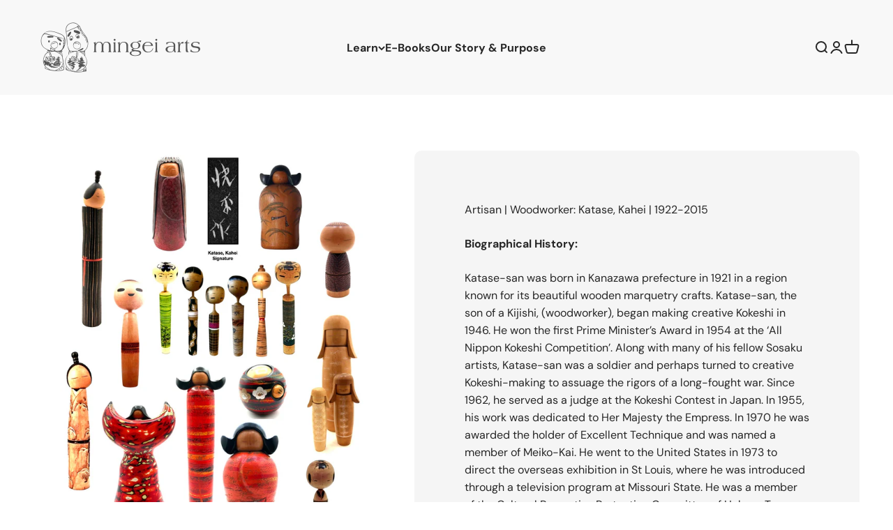

--- FILE ---
content_type: text/html; charset=utf-8
request_url: https://mingeiarts.com/collections/artisan-woodworker-katase-kahei-1922-2015
body_size: 24672
content:
<!doctype html>

<html lang="en" dir="ltr">
  <head>
    <meta charset="utf-8">
    <meta name="viewport" content="width=device-width, initial-scale=1.0, height=device-height, minimum-scale=1.0, maximum-scale=1.0">
    <meta name="theme-color" content="#f8f8f8">

    <title>Artisan | Woodworker: Katase, Kahei | 1922-2015</title><meta name="description" content="Biographical History: Katase-san was born in Kanazawa prefecture in 1921 in a region known for its beautiful wooden marquetry crafts. Katase-san, the son of a Kijishi, (woodworker), began making creative Kokeshi in 1946. He won the first Prime Minister’s Award in 1954 at the ‘All Nippon Kokeshi Competition’. Along with"><link rel="canonical" href="https://mingeiarts.com/collections/artisan-woodworker-katase-kahei-1922-2015"><link rel="shortcut icon" href="//mingeiarts.com/cdn/shop/files/dark-favicon.png?v=1613521328&width=96">
      <link rel="apple-touch-icon" href="//mingeiarts.com/cdn/shop/files/dark-favicon.png?v=1613521328&width=180"><link rel="preconnect" href="https://cdn.shopify.com">
    <link rel="preconnect" href="https://fonts.shopifycdn.com" crossorigin>
    <link rel="dns-prefetch" href="https://productreviews.shopifycdn.com"><link rel="preload" href="//mingeiarts.com/cdn/fonts/gowun_batang/gowunbatang_n4.62df5086928bbe56463f50a1f2ecaf8140175bc7.woff2" as="font" type="font/woff2" crossorigin><link rel="preload" href="//mingeiarts.com/cdn/fonts/dm_sans/dmsans_n4.ec80bd4dd7e1a334c969c265873491ae56018d72.woff2" as="font" type="font/woff2" crossorigin><meta property="og:type" content="website">
  <meta property="og:title" content="Artisan | Woodworker: Katase, Kahei | 1922-2015"><meta property="og:image" content="http://mingeiarts.com/cdn/shop/collections/katase-main.jpg?v=1739378401&width=2048">
  <meta property="og:image:secure_url" content="https://mingeiarts.com/cdn/shop/collections/katase-main.jpg?v=1739378401&width=2048">
  <meta property="og:image:width" content="1490">
  <meta property="og:image:height" content="1921"><meta property="og:description" content="Biographical History: Katase-san was born in Kanazawa prefecture in 1921 in a region known for its beautiful wooden marquetry crafts. Katase-san, the son of a Kijishi, (woodworker), began making creative Kokeshi in 1946. He won the first Prime Minister’s Award in 1954 at the ‘All Nippon Kokeshi Competition’. Along with"><meta property="og:url" content="https://mingeiarts.com/collections/artisan-woodworker-katase-kahei-1922-2015">
<meta property="og:site_name" content="Mingei Arts"><meta name="twitter:card" content="summary"><meta name="twitter:title" content="Artisan | Woodworker: Katase, Kahei | 1922-2015">
  <meta name="twitter:description" content="Biographical History: Katase-san was born in Kanazawa prefecture in 1921 in a region known for its beautiful wooden marquetry crafts. Katase-san, the son of a Kijishi, (woodworker), began making creative Kokeshi in 1946. He won the first Prime Minister’s Award in 1954 at the ‘All Nippon Kokeshi Competition’. Along with many of his fellow Sosaku artists, Katase-san was a soldier and perhaps turned to creative Kokeshi-making to assuage the rigors of a long-fought war. Since 1962, he served as a judge at the Kokeshi Contest in Japan. In 1955, his work was dedicated to Her Majesty the Empress. In 1970 he was awarded the holder of Excellent Technique and was named a member of Meiko-Kai. He went to the United States in 1973 to direct the overseas exhibition in St Louis, where he was introduced through a television program at"><meta name="twitter:image" content="https://mingeiarts.com/cdn/shop/collections/katase-main.jpg?crop=center&height=1200&v=1739378401&width=1200">
  <meta name="twitter:image:alt" content="Kahei Katase Kokeshi"><script async crossorigin fetchpriority="high" src="/cdn/shopifycloud/importmap-polyfill/es-modules-shim.2.4.0.js"></script>
<script type="application/ld+json">
  {
    "@context": "https://schema.org",
    "@type": "BreadcrumbList",
    "itemListElement": [{
        "@type": "ListItem",
        "position": 1,
        "name": "Home",
        "item": "https://mingeiarts.com"
      },{
            "@type": "ListItem",
            "position": 2,
            "name": "Artisan | Woodworker: Katase, Kahei | 1922-2015",
            "item": "https://mingeiarts.com/collections/artisan-woodworker-katase-kahei-1922-2015"
          }]
  }
</script><style>/* Typography (heading) */
  @font-face {
  font-family: "Gowun Batang";
  font-weight: 400;
  font-style: normal;
  font-display: fallback;
  src: url("//mingeiarts.com/cdn/fonts/gowun_batang/gowunbatang_n4.62df5086928bbe56463f50a1f2ecaf8140175bc7.woff2") format("woff2"),
       url("//mingeiarts.com/cdn/fonts/gowun_batang/gowunbatang_n4.26ad30e0f1a34b4486281387aaef5c77470cdea5.woff") format("woff");
}

/* Typography (body) */
  @font-face {
  font-family: "DM Sans";
  font-weight: 400;
  font-style: normal;
  font-display: fallback;
  src: url("//mingeiarts.com/cdn/fonts/dm_sans/dmsans_n4.ec80bd4dd7e1a334c969c265873491ae56018d72.woff2") format("woff2"),
       url("//mingeiarts.com/cdn/fonts/dm_sans/dmsans_n4.87bdd914d8a61247b911147ae68e754d695c58a6.woff") format("woff");
}

@font-face {
  font-family: "DM Sans";
  font-weight: 400;
  font-style: italic;
  font-display: fallback;
  src: url("//mingeiarts.com/cdn/fonts/dm_sans/dmsans_i4.b8fe05e69ee95d5a53155c346957d8cbf5081c1a.woff2") format("woff2"),
       url("//mingeiarts.com/cdn/fonts/dm_sans/dmsans_i4.403fe28ee2ea63e142575c0aa47684d65f8c23a0.woff") format("woff");
}

@font-face {
  font-family: "DM Sans";
  font-weight: 700;
  font-style: normal;
  font-display: fallback;
  src: url("//mingeiarts.com/cdn/fonts/dm_sans/dmsans_n7.97e21d81502002291ea1de8aefb79170c6946ce5.woff2") format("woff2"),
       url("//mingeiarts.com/cdn/fonts/dm_sans/dmsans_n7.af5c214f5116410ca1d53a2090665620e78e2e1b.woff") format("woff");
}

@font-face {
  font-family: "DM Sans";
  font-weight: 700;
  font-style: italic;
  font-display: fallback;
  src: url("//mingeiarts.com/cdn/fonts/dm_sans/dmsans_i7.52b57f7d7342eb7255084623d98ab83fd96e7f9b.woff2") format("woff2"),
       url("//mingeiarts.com/cdn/fonts/dm_sans/dmsans_i7.d5e14ef18a1d4a8ce78a4187580b4eb1759c2eda.woff") format("woff");
}

:root {
    /**
     * ---------------------------------------------------------------------
     * SPACING VARIABLES
     *
     * We are using a spacing inspired from frameworks like Tailwind CSS.
     * ---------------------------------------------------------------------
     */
    --spacing-0-5: 0.125rem; /* 2px */
    --spacing-1: 0.25rem; /* 4px */
    --spacing-1-5: 0.375rem; /* 6px */
    --spacing-2: 0.5rem; /* 8px */
    --spacing-2-5: 0.625rem; /* 10px */
    --spacing-3: 0.75rem; /* 12px */
    --spacing-3-5: 0.875rem; /* 14px */
    --spacing-4: 1rem; /* 16px */
    --spacing-4-5: 1.125rem; /* 18px */
    --spacing-5: 1.25rem; /* 20px */
    --spacing-5-5: 1.375rem; /* 22px */
    --spacing-6: 1.5rem; /* 24px */
    --spacing-6-5: 1.625rem; /* 26px */
    --spacing-7: 1.75rem; /* 28px */
    --spacing-7-5: 1.875rem; /* 30px */
    --spacing-8: 2rem; /* 32px */
    --spacing-8-5: 2.125rem; /* 34px */
    --spacing-9: 2.25rem; /* 36px */
    --spacing-9-5: 2.375rem; /* 38px */
    --spacing-10: 2.5rem; /* 40px */
    --spacing-11: 2.75rem; /* 44px */
    --spacing-12: 3rem; /* 48px */
    --spacing-14: 3.5rem; /* 56px */
    --spacing-16: 4rem; /* 64px */
    --spacing-18: 4.5rem; /* 72px */
    --spacing-20: 5rem; /* 80px */
    --spacing-24: 6rem; /* 96px */
    --spacing-28: 7rem; /* 112px */
    --spacing-32: 8rem; /* 128px */
    --spacing-36: 9rem; /* 144px */
    --spacing-40: 10rem; /* 160px */
    --spacing-44: 11rem; /* 176px */
    --spacing-48: 12rem; /* 192px */
    --spacing-52: 13rem; /* 208px */
    --spacing-56: 14rem; /* 224px */
    --spacing-60: 15rem; /* 240px */
    --spacing-64: 16rem; /* 256px */
    --spacing-72: 18rem; /* 288px */
    --spacing-80: 20rem; /* 320px */
    --spacing-96: 24rem; /* 384px */

    /* Container */
    --container-max-width: 1600px;
    --container-narrow-max-width: 1350px;
    --container-gutter: var(--spacing-5);
    --section-outer-spacing-block: var(--spacing-12);
    --section-inner-max-spacing-block: var(--spacing-10);
    --section-inner-spacing-inline: var(--container-gutter);
    --section-stack-spacing-block: var(--spacing-8);

    /* Grid gutter */
    --grid-gutter: var(--spacing-5);

    /* Product list settings */
    --product-list-row-gap: var(--spacing-8);
    --product-list-column-gap: var(--grid-gutter);

    /* Form settings */
    --input-gap: var(--spacing-2);
    --input-height: 2.625rem;
    --input-padding-inline: var(--spacing-4);

    /* Other sizes */
    --sticky-area-height: calc(var(--sticky-announcement-bar-enabled, 0) * var(--announcement-bar-height, 0px) + var(--sticky-header-enabled, 0) * var(--header-height, 0px));

    /* RTL support */
    --transform-logical-flip: 1;
    --transform-origin-start: left;
    --transform-origin-end: right;

    /**
     * ---------------------------------------------------------------------
     * TYPOGRAPHY
     * ---------------------------------------------------------------------
     */

    /* Font properties */
    --heading-font-family: "Gowun Batang", serif;
    --heading-font-weight: 400;
    --heading-font-style: normal;
    --heading-text-transform: normal;
    --heading-letter-spacing: -0.01em;
    --text-font-family: "DM Sans", sans-serif;
    --text-font-weight: 400;
    --text-font-style: normal;
    --text-letter-spacing: 0.0em;

    /* Font sizes */
    --text-h0: 2.75rem;
    --text-h1: 2rem;
    --text-h2: 1.75rem;
    --text-h3: 1.375rem;
    --text-h4: 1.125rem;
    --text-h5: 1.125rem;
    --text-h6: 1rem;
    --text-xs: 0.8125rem;
    --text-sm: 0.875rem;
    --text-base: 1.0rem;
    --text-lg: 1.25rem;

    /**
     * ---------------------------------------------------------------------
     * COLORS
     * ---------------------------------------------------------------------
     */

    /* Color settings */--accent: 142 108 20;
    --text-primary: 39 39 39;
    --background-primary: 255 255 255;
    --dialog-background: 255 255 255;
    --border-color: var(--text-color, var(--text-primary)) / 0.12;

    /* Button colors */
    --button-background-primary: 142 108 20;
    --button-text-primary: 255 255 255;
    --button-background-secondary: 170 40 38;
    --button-text-secondary: 255 255 255;

    /* Status colors */
    --success-background: 238 241 235;
    --success-text: 112 138 92;
    --warning-background: 252 240 227;
    --warning-text: 227 126 22;
    --error-background: 245 229 229;
    --error-text: 170 40 38;

    /* Product colors */
    --on-sale-text: 170 40 38;
    --on-sale-badge-background: 170 40 38;
    --on-sale-badge-text: 255 255 255;
    --sold-out-badge-background: 185 185 185;
    --sold-out-badge-text: 0 0 0;
    --primary-badge-background: 142 108 20;
    --primary-badge-text: 255 255 255;
    --star-color: 234 174 20;
    --product-card-background: 255 255 255;
    --product-card-text: 26 26 26;

    /* Header colors */
    --header-background: 248 248 248;
    --header-text: 39 39 39;

    /* Footer colors */
    --footer-background: 242 242 242;
    --footer-text: 39 39 39;

    /* Rounded variables (used for border radius) */
    --rounded-xs: 0.25rem;
    --rounded-sm: 0.3125rem;
    --rounded: 0.625rem;
    --rounded-lg: 1.25rem;
    --rounded-full: 9999px;

    --rounded-button: 0.375rem;
    --rounded-input: 0.25rem;

    /* Box shadow */
    --shadow-sm: 0 2px 8px rgb(var(--text-primary) / 0.0);
    --shadow: 0 5px 15px rgb(var(--text-primary) / 0.0);
    --shadow-md: 0 5px 30px rgb(var(--text-primary) / 0.0);
    --shadow-block: 0px 18px 50px rgb(var(--text-primary) / 0.0);

    /**
     * ---------------------------------------------------------------------
     * OTHER
     * ---------------------------------------------------------------------
     */

    --stagger-products-reveal-opacity: 0;
    --cursor-close-svg-url: url(//mingeiarts.com/cdn/shop/t/17/assets/cursor-close.svg?v=147174565022153725511739508846);
    --cursor-zoom-in-svg-url: url(//mingeiarts.com/cdn/shop/t/17/assets/cursor-zoom-in.svg?v=154953035094101115921739508848);
    --cursor-zoom-out-svg-url: url(//mingeiarts.com/cdn/shop/t/17/assets/cursor-zoom-out.svg?v=16155520337305705181739508848);
    --checkmark-svg-url: url(//mingeiarts.com/cdn/shop/t/17/assets/checkmark.svg?v=77552481021870063511739508856);
  }

  [dir="rtl"]:root {
    /* RTL support */
    --transform-logical-flip: -1;
    --transform-origin-start: right;
    --transform-origin-end: left;
  }

  @media screen and (min-width: 700px) {
    :root {
      /* Typography (font size) */
      --text-h0: 3.5rem;
      --text-h1: 2.5rem;
      --text-h2: 2rem;
      --text-h3: 1.625rem;
      --text-h4: 1.375rem;
      --text-h5: 1.125rem;
      --text-h6: 1rem;

      --text-xs: 0.75rem;
      --text-sm: 0.875rem;
      --text-base: 1.0rem;
      --text-lg: 1.25rem;

      /* Spacing */
      --container-gutter: 2rem;
      --section-outer-spacing-block: var(--spacing-16);
      --section-inner-max-spacing-block: var(--spacing-12);
      --section-inner-spacing-inline: var(--spacing-12);
      --section-stack-spacing-block: var(--spacing-12);

      /* Grid gutter */
      --grid-gutter: var(--spacing-6);

      /* Product list settings */
      --product-list-row-gap: var(--spacing-12);

      /* Form settings */
      --input-gap: 1rem;
      --input-height: 3.125rem;
      --input-padding-inline: var(--spacing-5);
    }
  }

  @media screen and (min-width: 1000px) {
    :root {
      /* Spacing settings */
      --container-gutter: var(--spacing-12);
      --section-outer-spacing-block: var(--spacing-18);
      --section-inner-max-spacing-block: var(--spacing-16);
      --section-inner-spacing-inline: var(--spacing-16);
      --section-stack-spacing-block: var(--spacing-12);
    }
  }

  @media screen and (min-width: 1150px) {
    :root {
      /* Spacing settings */
      --container-gutter: var(--spacing-12);
      --section-outer-spacing-block: var(--spacing-20);
      --section-inner-max-spacing-block: var(--spacing-16);
      --section-inner-spacing-inline: var(--spacing-16);
      --section-stack-spacing-block: var(--spacing-12);
    }
  }

  @media screen and (min-width: 1400px) {
    :root {
      /* Typography (font size) */
      --text-h0: 4.5rem;
      --text-h1: 3.5rem;
      --text-h2: 2.75rem;
      --text-h3: 2rem;
      --text-h4: 1.75rem;
      --text-h5: 1.375rem;
      --text-h6: 1.25rem;

      --section-outer-spacing-block: var(--spacing-24);
      --section-inner-max-spacing-block: var(--spacing-18);
      --section-inner-spacing-inline: var(--spacing-18);
    }
  }

  @media screen and (min-width: 1600px) {
    :root {
      --section-outer-spacing-block: var(--spacing-24);
      --section-inner-max-spacing-block: var(--spacing-20);
      --section-inner-spacing-inline: var(--spacing-20);
    }
  }

  /**
   * ---------------------------------------------------------------------
   * LIQUID DEPENDANT CSS
   *
   * Our main CSS is Liquid free, but some very specific features depend on
   * theme settings, so we have them here
   * ---------------------------------------------------------------------
   */@media screen and (pointer: fine) {
        /* The !important are for the Shopify Payment button to ensure we override the default from Shopify styles */
        .button:not([disabled]):not(.button--outline):hover, .btn:not([disabled]):hover, .shopify-payment-button__button--unbranded:not([disabled]):hover {
          background-color: transparent !important;
          color: rgb(var(--button-outline-color) / var(--button-background-opacity, 1)) !important;
          box-shadow: inset 0 0 0 2px currentColor !important;
        }

        .button--outline:not([disabled]):hover {
          background: rgb(var(--button-background));
          color: rgb(var(--button-text-color));
          box-shadow: inset 0 0 0 2px rgb(var(--button-background));
        }
      }</style><script>
  // This allows to expose several variables to the global scope, to be used in scripts
  window.themeVariables = {
    settings: {
      showPageTransition: true,
      staggerProductsApparition: true,
      reduceDrawerAnimation: false,
      reduceMenuAnimation: false,
      headingApparition: "split_fade",
      pageType: "collection",
      moneyFormat: "${{amount}}",
      moneyWithCurrencyFormat: "${{amount}} USD",
      currencyCodeEnabled: false,
      cartType: "drawer",
      showDiscount: true,
      discountMode: "percentage",
      pageBackground: "#fff",
      textColor: "#272727"
    },

    strings: {
      accessibilityClose: "Close",
      accessibilityNext: "Next",
      accessibilityPrevious: "Previous",
      closeGallery: "Close gallery",
      zoomGallery: "Zoom",
      errorGallery: "Image cannot be loaded",
      searchNoResults: "No results could be found.",
      addOrderNote: "Add order note",
      editOrderNote: "Edit order note",
      shippingEstimatorNoResults: "Sorry, we do not ship to your address.",
      shippingEstimatorOneResult: "There is one shipping rate for your address:",
      shippingEstimatorMultipleResults: "There are several shipping rates for your address:",
      shippingEstimatorError: "One or more error occurred while retrieving shipping rates:"
    },

    breakpoints: {
      'sm': 'screen and (min-width: 700px)',
      'md': 'screen and (min-width: 1000px)',
      'lg': 'screen and (min-width: 1150px)',
      'xl': 'screen and (min-width: 1400px)',

      'sm-max': 'screen and (max-width: 699px)',
      'md-max': 'screen and (max-width: 999px)',
      'lg-max': 'screen and (max-width: 1149px)',
      'xl-max': 'screen and (max-width: 1399px)'
    }
  };

  // For detecting native share
  document.documentElement.classList.add(`native-share--${navigator.share ? 'enabled' : 'disabled'}`);</script><script>
      if (!(HTMLScriptElement.supports && HTMLScriptElement.supports('importmap'))) {
        const importMapPolyfill = document.createElement('script');
        importMapPolyfill.async = true;
        importMapPolyfill.src = "//mingeiarts.com/cdn/shop/t/17/assets/es-module-shims.min.js?v=98603786603752121101739508849";

        document.head.appendChild(importMapPolyfill);
      }
    </script>

    <script type="importmap">{
        "imports": {
          "vendor": "//mingeiarts.com/cdn/shop/t/17/assets/vendor.min.js?v=37127808935879722241739508846",
          "theme": "//mingeiarts.com/cdn/shop/t/17/assets/theme.js?v=52388010713111981741739508846",
          "custom": "//mingeiarts.com/cdn/shop/t/17/assets/custom.js?v=153966984265867268351740622188",
          "photoswipe": "//mingeiarts.com/cdn/shop/t/17/assets/photoswipe.min.js?v=13374349288281597431739508846"
        }
      }
    </script>

    <script type="module" src="//mingeiarts.com/cdn/shop/t/17/assets/vendor.min.js?v=37127808935879722241739508846"></script>
    <script type="module" src="//mingeiarts.com/cdn/shop/t/17/assets/theme.js?v=52388010713111981741739508846"></script>
    <script type="module" src="//mingeiarts.com/cdn/shop/t/17/assets/custom.js?v=153966984265867268351740622188"></script>

    <script>window.performance && window.performance.mark && window.performance.mark('shopify.content_for_header.start');</script><meta id="shopify-digital-wallet" name="shopify-digital-wallet" content="/9741959268/digital_wallets/dialog">
<meta name="shopify-checkout-api-token" content="79653be3eeb30e983b98537345efdf46">
<link rel="alternate" type="application/atom+xml" title="Feed" href="/collections/artisan-woodworker-katase-kahei-1922-2015.atom" />
<link rel="alternate" type="application/json+oembed" href="https://mingeiarts.com/collections/artisan-woodworker-katase-kahei-1922-2015.oembed">
<script async="async" src="/checkouts/internal/preloads.js?locale=en-US"></script>
<link rel="preconnect" href="https://shop.app" crossorigin="anonymous">
<script async="async" src="https://shop.app/checkouts/internal/preloads.js?locale=en-US&shop_id=9741959268" crossorigin="anonymous"></script>
<script id="apple-pay-shop-capabilities" type="application/json">{"shopId":9741959268,"countryCode":"US","currencyCode":"USD","merchantCapabilities":["supports3DS"],"merchantId":"gid:\/\/shopify\/Shop\/9741959268","merchantName":"Mingei Arts","requiredBillingContactFields":["postalAddress","email"],"requiredShippingContactFields":["postalAddress","email"],"shippingType":"shipping","supportedNetworks":["visa","masterCard","amex","discover","elo","jcb"],"total":{"type":"pending","label":"Mingei Arts","amount":"1.00"},"shopifyPaymentsEnabled":true,"supportsSubscriptions":true}</script>
<script id="shopify-features" type="application/json">{"accessToken":"79653be3eeb30e983b98537345efdf46","betas":["rich-media-storefront-analytics"],"domain":"mingeiarts.com","predictiveSearch":true,"shopId":9741959268,"locale":"en"}</script>
<script>var Shopify = Shopify || {};
Shopify.shop = "mingei-arts.myshopify.com";
Shopify.locale = "en";
Shopify.currency = {"active":"USD","rate":"1.0"};
Shopify.country = "US";
Shopify.theme = {"name":"Mingei Educational 6.5","id":142079885501,"schema_name":"Impact","schema_version":"6.5.0","theme_store_id":null,"role":"main"};
Shopify.theme.handle = "null";
Shopify.theme.style = {"id":null,"handle":null};
Shopify.cdnHost = "mingeiarts.com/cdn";
Shopify.routes = Shopify.routes || {};
Shopify.routes.root = "/";</script>
<script type="module">!function(o){(o.Shopify=o.Shopify||{}).modules=!0}(window);</script>
<script>!function(o){function n(){var o=[];function n(){o.push(Array.prototype.slice.apply(arguments))}return n.q=o,n}var t=o.Shopify=o.Shopify||{};t.loadFeatures=n(),t.autoloadFeatures=n()}(window);</script>
<script>
  window.ShopifyPay = window.ShopifyPay || {};
  window.ShopifyPay.apiHost = "shop.app\/pay";
  window.ShopifyPay.redirectState = null;
</script>
<script id="shop-js-analytics" type="application/json">{"pageType":"collection"}</script>
<script defer="defer" async type="module" src="//mingeiarts.com/cdn/shopifycloud/shop-js/modules/v2/client.init-shop-cart-sync_BT-GjEfc.en.esm.js"></script>
<script defer="defer" async type="module" src="//mingeiarts.com/cdn/shopifycloud/shop-js/modules/v2/chunk.common_D58fp_Oc.esm.js"></script>
<script defer="defer" async type="module" src="//mingeiarts.com/cdn/shopifycloud/shop-js/modules/v2/chunk.modal_xMitdFEc.esm.js"></script>
<script type="module">
  await import("//mingeiarts.com/cdn/shopifycloud/shop-js/modules/v2/client.init-shop-cart-sync_BT-GjEfc.en.esm.js");
await import("//mingeiarts.com/cdn/shopifycloud/shop-js/modules/v2/chunk.common_D58fp_Oc.esm.js");
await import("//mingeiarts.com/cdn/shopifycloud/shop-js/modules/v2/chunk.modal_xMitdFEc.esm.js");

  window.Shopify.SignInWithShop?.initShopCartSync?.({"fedCMEnabled":true,"windoidEnabled":true});

</script>
<script>
  window.Shopify = window.Shopify || {};
  if (!window.Shopify.featureAssets) window.Shopify.featureAssets = {};
  window.Shopify.featureAssets['shop-js'] = {"shop-cart-sync":["modules/v2/client.shop-cart-sync_DZOKe7Ll.en.esm.js","modules/v2/chunk.common_D58fp_Oc.esm.js","modules/v2/chunk.modal_xMitdFEc.esm.js"],"init-fed-cm":["modules/v2/client.init-fed-cm_B6oLuCjv.en.esm.js","modules/v2/chunk.common_D58fp_Oc.esm.js","modules/v2/chunk.modal_xMitdFEc.esm.js"],"shop-cash-offers":["modules/v2/client.shop-cash-offers_D2sdYoxE.en.esm.js","modules/v2/chunk.common_D58fp_Oc.esm.js","modules/v2/chunk.modal_xMitdFEc.esm.js"],"shop-login-button":["modules/v2/client.shop-login-button_QeVjl5Y3.en.esm.js","modules/v2/chunk.common_D58fp_Oc.esm.js","modules/v2/chunk.modal_xMitdFEc.esm.js"],"pay-button":["modules/v2/client.pay-button_DXTOsIq6.en.esm.js","modules/v2/chunk.common_D58fp_Oc.esm.js","modules/v2/chunk.modal_xMitdFEc.esm.js"],"shop-button":["modules/v2/client.shop-button_DQZHx9pm.en.esm.js","modules/v2/chunk.common_D58fp_Oc.esm.js","modules/v2/chunk.modal_xMitdFEc.esm.js"],"avatar":["modules/v2/client.avatar_BTnouDA3.en.esm.js"],"init-windoid":["modules/v2/client.init-windoid_CR1B-cfM.en.esm.js","modules/v2/chunk.common_D58fp_Oc.esm.js","modules/v2/chunk.modal_xMitdFEc.esm.js"],"init-shop-for-new-customer-accounts":["modules/v2/client.init-shop-for-new-customer-accounts_C_vY_xzh.en.esm.js","modules/v2/client.shop-login-button_QeVjl5Y3.en.esm.js","modules/v2/chunk.common_D58fp_Oc.esm.js","modules/v2/chunk.modal_xMitdFEc.esm.js"],"init-shop-email-lookup-coordinator":["modules/v2/client.init-shop-email-lookup-coordinator_BI7n9ZSv.en.esm.js","modules/v2/chunk.common_D58fp_Oc.esm.js","modules/v2/chunk.modal_xMitdFEc.esm.js"],"init-shop-cart-sync":["modules/v2/client.init-shop-cart-sync_BT-GjEfc.en.esm.js","modules/v2/chunk.common_D58fp_Oc.esm.js","modules/v2/chunk.modal_xMitdFEc.esm.js"],"shop-toast-manager":["modules/v2/client.shop-toast-manager_DiYdP3xc.en.esm.js","modules/v2/chunk.common_D58fp_Oc.esm.js","modules/v2/chunk.modal_xMitdFEc.esm.js"],"init-customer-accounts":["modules/v2/client.init-customer-accounts_D9ZNqS-Q.en.esm.js","modules/v2/client.shop-login-button_QeVjl5Y3.en.esm.js","modules/v2/chunk.common_D58fp_Oc.esm.js","modules/v2/chunk.modal_xMitdFEc.esm.js"],"init-customer-accounts-sign-up":["modules/v2/client.init-customer-accounts-sign-up_iGw4briv.en.esm.js","modules/v2/client.shop-login-button_QeVjl5Y3.en.esm.js","modules/v2/chunk.common_D58fp_Oc.esm.js","modules/v2/chunk.modal_xMitdFEc.esm.js"],"shop-follow-button":["modules/v2/client.shop-follow-button_CqMgW2wH.en.esm.js","modules/v2/chunk.common_D58fp_Oc.esm.js","modules/v2/chunk.modal_xMitdFEc.esm.js"],"checkout-modal":["modules/v2/client.checkout-modal_xHeaAweL.en.esm.js","modules/v2/chunk.common_D58fp_Oc.esm.js","modules/v2/chunk.modal_xMitdFEc.esm.js"],"shop-login":["modules/v2/client.shop-login_D91U-Q7h.en.esm.js","modules/v2/chunk.common_D58fp_Oc.esm.js","modules/v2/chunk.modal_xMitdFEc.esm.js"],"lead-capture":["modules/v2/client.lead-capture_BJmE1dJe.en.esm.js","modules/v2/chunk.common_D58fp_Oc.esm.js","modules/v2/chunk.modal_xMitdFEc.esm.js"],"payment-terms":["modules/v2/client.payment-terms_Ci9AEqFq.en.esm.js","modules/v2/chunk.common_D58fp_Oc.esm.js","modules/v2/chunk.modal_xMitdFEc.esm.js"]};
</script>
<script id="__st">var __st={"a":9741959268,"offset":-28800,"reqid":"2cb6aeca-1739-4b40-8f07-54864fd78079-1769099023","pageurl":"mingeiarts.com\/collections\/artisan-woodworker-katase-kahei-1922-2015","u":"92d7adda4960","p":"collection","rtyp":"collection","rid":126901616740};</script>
<script>window.ShopifyPaypalV4VisibilityTracking = true;</script>
<script id="captcha-bootstrap">!function(){'use strict';const t='contact',e='account',n='new_comment',o=[[t,t],['blogs',n],['comments',n],[t,'customer']],c=[[e,'customer_login'],[e,'guest_login'],[e,'recover_customer_password'],[e,'create_customer']],r=t=>t.map((([t,e])=>`form[action*='/${t}']:not([data-nocaptcha='true']) input[name='form_type'][value='${e}']`)).join(','),a=t=>()=>t?[...document.querySelectorAll(t)].map((t=>t.form)):[];function s(){const t=[...o],e=r(t);return a(e)}const i='password',u='form_key',d=['recaptcha-v3-token','g-recaptcha-response','h-captcha-response',i],f=()=>{try{return window.sessionStorage}catch{return}},m='__shopify_v',_=t=>t.elements[u];function p(t,e,n=!1){try{const o=window.sessionStorage,c=JSON.parse(o.getItem(e)),{data:r}=function(t){const{data:e,action:n}=t;return t[m]||n?{data:e,action:n}:{data:t,action:n}}(c);for(const[e,n]of Object.entries(r))t.elements[e]&&(t.elements[e].value=n);n&&o.removeItem(e)}catch(o){console.error('form repopulation failed',{error:o})}}const l='form_type',E='cptcha';function T(t){t.dataset[E]=!0}const w=window,h=w.document,L='Shopify',v='ce_forms',y='captcha';let A=!1;((t,e)=>{const n=(g='f06e6c50-85a8-45c8-87d0-21a2b65856fe',I='https://cdn.shopify.com/shopifycloud/storefront-forms-hcaptcha/ce_storefront_forms_captcha_hcaptcha.v1.5.2.iife.js',D={infoText:'Protected by hCaptcha',privacyText:'Privacy',termsText:'Terms'},(t,e,n)=>{const o=w[L][v],c=o.bindForm;if(c)return c(t,g,e,D).then(n);var r;o.q.push([[t,g,e,D],n]),r=I,A||(h.body.append(Object.assign(h.createElement('script'),{id:'captcha-provider',async:!0,src:r})),A=!0)});var g,I,D;w[L]=w[L]||{},w[L][v]=w[L][v]||{},w[L][v].q=[],w[L][y]=w[L][y]||{},w[L][y].protect=function(t,e){n(t,void 0,e),T(t)},Object.freeze(w[L][y]),function(t,e,n,w,h,L){const[v,y,A,g]=function(t,e,n){const i=e?o:[],u=t?c:[],d=[...i,...u],f=r(d),m=r(i),_=r(d.filter((([t,e])=>n.includes(e))));return[a(f),a(m),a(_),s()]}(w,h,L),I=t=>{const e=t.target;return e instanceof HTMLFormElement?e:e&&e.form},D=t=>v().includes(t);t.addEventListener('submit',(t=>{const e=I(t);if(!e)return;const n=D(e)&&!e.dataset.hcaptchaBound&&!e.dataset.recaptchaBound,o=_(e),c=g().includes(e)&&(!o||!o.value);(n||c)&&t.preventDefault(),c&&!n&&(function(t){try{if(!f())return;!function(t){const e=f();if(!e)return;const n=_(t);if(!n)return;const o=n.value;o&&e.removeItem(o)}(t);const e=Array.from(Array(32),(()=>Math.random().toString(36)[2])).join('');!function(t,e){_(t)||t.append(Object.assign(document.createElement('input'),{type:'hidden',name:u})),t.elements[u].value=e}(t,e),function(t,e){const n=f();if(!n)return;const o=[...t.querySelectorAll(`input[type='${i}']`)].map((({name:t})=>t)),c=[...d,...o],r={};for(const[a,s]of new FormData(t).entries())c.includes(a)||(r[a]=s);n.setItem(e,JSON.stringify({[m]:1,action:t.action,data:r}))}(t,e)}catch(e){console.error('failed to persist form',e)}}(e),e.submit())}));const S=(t,e)=>{t&&!t.dataset[E]&&(n(t,e.some((e=>e===t))),T(t))};for(const o of['focusin','change'])t.addEventListener(o,(t=>{const e=I(t);D(e)&&S(e,y())}));const B=e.get('form_key'),M=e.get(l),P=B&&M;t.addEventListener('DOMContentLoaded',(()=>{const t=y();if(P)for(const e of t)e.elements[l].value===M&&p(e,B);[...new Set([...A(),...v().filter((t=>'true'===t.dataset.shopifyCaptcha))])].forEach((e=>S(e,t)))}))}(h,new URLSearchParams(w.location.search),n,t,e,['guest_login'])})(!0,!0)}();</script>
<script integrity="sha256-4kQ18oKyAcykRKYeNunJcIwy7WH5gtpwJnB7kiuLZ1E=" data-source-attribution="shopify.loadfeatures" defer="defer" src="//mingeiarts.com/cdn/shopifycloud/storefront/assets/storefront/load_feature-a0a9edcb.js" crossorigin="anonymous"></script>
<script crossorigin="anonymous" defer="defer" src="//mingeiarts.com/cdn/shopifycloud/storefront/assets/shopify_pay/storefront-65b4c6d7.js?v=20250812"></script>
<script data-source-attribution="shopify.dynamic_checkout.dynamic.init">var Shopify=Shopify||{};Shopify.PaymentButton=Shopify.PaymentButton||{isStorefrontPortableWallets:!0,init:function(){window.Shopify.PaymentButton.init=function(){};var t=document.createElement("script");t.src="https://mingeiarts.com/cdn/shopifycloud/portable-wallets/latest/portable-wallets.en.js",t.type="module",document.head.appendChild(t)}};
</script>
<script data-source-attribution="shopify.dynamic_checkout.buyer_consent">
  function portableWalletsHideBuyerConsent(e){var t=document.getElementById("shopify-buyer-consent"),n=document.getElementById("shopify-subscription-policy-button");t&&n&&(t.classList.add("hidden"),t.setAttribute("aria-hidden","true"),n.removeEventListener("click",e))}function portableWalletsShowBuyerConsent(e){var t=document.getElementById("shopify-buyer-consent"),n=document.getElementById("shopify-subscription-policy-button");t&&n&&(t.classList.remove("hidden"),t.removeAttribute("aria-hidden"),n.addEventListener("click",e))}window.Shopify?.PaymentButton&&(window.Shopify.PaymentButton.hideBuyerConsent=portableWalletsHideBuyerConsent,window.Shopify.PaymentButton.showBuyerConsent=portableWalletsShowBuyerConsent);
</script>
<script data-source-attribution="shopify.dynamic_checkout.cart.bootstrap">document.addEventListener("DOMContentLoaded",(function(){function t(){return document.querySelector("shopify-accelerated-checkout-cart, shopify-accelerated-checkout")}if(t())Shopify.PaymentButton.init();else{new MutationObserver((function(e,n){t()&&(Shopify.PaymentButton.init(),n.disconnect())})).observe(document.body,{childList:!0,subtree:!0})}}));
</script>
<link id="shopify-accelerated-checkout-styles" rel="stylesheet" media="screen" href="https://mingeiarts.com/cdn/shopifycloud/portable-wallets/latest/accelerated-checkout-backwards-compat.css" crossorigin="anonymous">
<style id="shopify-accelerated-checkout-cart">
        #shopify-buyer-consent {
  margin-top: 1em;
  display: inline-block;
  width: 100%;
}

#shopify-buyer-consent.hidden {
  display: none;
}

#shopify-subscription-policy-button {
  background: none;
  border: none;
  padding: 0;
  text-decoration: underline;
  font-size: inherit;
  cursor: pointer;
}

#shopify-subscription-policy-button::before {
  box-shadow: none;
}

      </style>

<script>window.performance && window.performance.mark && window.performance.mark('shopify.content_for_header.end');</script>
<link href="//mingeiarts.com/cdn/shop/t/17/assets/theme.css?v=91165103067171143481743033161" rel="stylesheet" type="text/css" media="all" /><link href="https://monorail-edge.shopifysvc.com" rel="dns-prefetch">
<script>(function(){if ("sendBeacon" in navigator && "performance" in window) {try {var session_token_from_headers = performance.getEntriesByType('navigation')[0].serverTiming.find(x => x.name == '_s').description;} catch {var session_token_from_headers = undefined;}var session_cookie_matches = document.cookie.match(/_shopify_s=([^;]*)/);var session_token_from_cookie = session_cookie_matches && session_cookie_matches.length === 2 ? session_cookie_matches[1] : "";var session_token = session_token_from_headers || session_token_from_cookie || "";function handle_abandonment_event(e) {var entries = performance.getEntries().filter(function(entry) {return /monorail-edge.shopifysvc.com/.test(entry.name);});if (!window.abandonment_tracked && entries.length === 0) {window.abandonment_tracked = true;var currentMs = Date.now();var navigation_start = performance.timing.navigationStart;var payload = {shop_id: 9741959268,url: window.location.href,navigation_start,duration: currentMs - navigation_start,session_token,page_type: "collection"};window.navigator.sendBeacon("https://monorail-edge.shopifysvc.com/v1/produce", JSON.stringify({schema_id: "online_store_buyer_site_abandonment/1.1",payload: payload,metadata: {event_created_at_ms: currentMs,event_sent_at_ms: currentMs}}));}}window.addEventListener('pagehide', handle_abandonment_event);}}());</script>
<script id="web-pixels-manager-setup">(function e(e,d,r,n,o){if(void 0===o&&(o={}),!Boolean(null===(a=null===(i=window.Shopify)||void 0===i?void 0:i.analytics)||void 0===a?void 0:a.replayQueue)){var i,a;window.Shopify=window.Shopify||{};var t=window.Shopify;t.analytics=t.analytics||{};var s=t.analytics;s.replayQueue=[],s.publish=function(e,d,r){return s.replayQueue.push([e,d,r]),!0};try{self.performance.mark("wpm:start")}catch(e){}var l=function(){var e={modern:/Edge?\/(1{2}[4-9]|1[2-9]\d|[2-9]\d{2}|\d{4,})\.\d+(\.\d+|)|Firefox\/(1{2}[4-9]|1[2-9]\d|[2-9]\d{2}|\d{4,})\.\d+(\.\d+|)|Chrom(ium|e)\/(9{2}|\d{3,})\.\d+(\.\d+|)|(Maci|X1{2}).+ Version\/(15\.\d+|(1[6-9]|[2-9]\d|\d{3,})\.\d+)([,.]\d+|)( \(\w+\)|)( Mobile\/\w+|) Safari\/|Chrome.+OPR\/(9{2}|\d{3,})\.\d+\.\d+|(CPU[ +]OS|iPhone[ +]OS|CPU[ +]iPhone|CPU IPhone OS|CPU iPad OS)[ +]+(15[._]\d+|(1[6-9]|[2-9]\d|\d{3,})[._]\d+)([._]\d+|)|Android:?[ /-](13[3-9]|1[4-9]\d|[2-9]\d{2}|\d{4,})(\.\d+|)(\.\d+|)|Android.+Firefox\/(13[5-9]|1[4-9]\d|[2-9]\d{2}|\d{4,})\.\d+(\.\d+|)|Android.+Chrom(ium|e)\/(13[3-9]|1[4-9]\d|[2-9]\d{2}|\d{4,})\.\d+(\.\d+|)|SamsungBrowser\/([2-9]\d|\d{3,})\.\d+/,legacy:/Edge?\/(1[6-9]|[2-9]\d|\d{3,})\.\d+(\.\d+|)|Firefox\/(5[4-9]|[6-9]\d|\d{3,})\.\d+(\.\d+|)|Chrom(ium|e)\/(5[1-9]|[6-9]\d|\d{3,})\.\d+(\.\d+|)([\d.]+$|.*Safari\/(?![\d.]+ Edge\/[\d.]+$))|(Maci|X1{2}).+ Version\/(10\.\d+|(1[1-9]|[2-9]\d|\d{3,})\.\d+)([,.]\d+|)( \(\w+\)|)( Mobile\/\w+|) Safari\/|Chrome.+OPR\/(3[89]|[4-9]\d|\d{3,})\.\d+\.\d+|(CPU[ +]OS|iPhone[ +]OS|CPU[ +]iPhone|CPU IPhone OS|CPU iPad OS)[ +]+(10[._]\d+|(1[1-9]|[2-9]\d|\d{3,})[._]\d+)([._]\d+|)|Android:?[ /-](13[3-9]|1[4-9]\d|[2-9]\d{2}|\d{4,})(\.\d+|)(\.\d+|)|Mobile Safari.+OPR\/([89]\d|\d{3,})\.\d+\.\d+|Android.+Firefox\/(13[5-9]|1[4-9]\d|[2-9]\d{2}|\d{4,})\.\d+(\.\d+|)|Android.+Chrom(ium|e)\/(13[3-9]|1[4-9]\d|[2-9]\d{2}|\d{4,})\.\d+(\.\d+|)|Android.+(UC? ?Browser|UCWEB|U3)[ /]?(15\.([5-9]|\d{2,})|(1[6-9]|[2-9]\d|\d{3,})\.\d+)\.\d+|SamsungBrowser\/(5\.\d+|([6-9]|\d{2,})\.\d+)|Android.+MQ{2}Browser\/(14(\.(9|\d{2,})|)|(1[5-9]|[2-9]\d|\d{3,})(\.\d+|))(\.\d+|)|K[Aa][Ii]OS\/(3\.\d+|([4-9]|\d{2,})\.\d+)(\.\d+|)/},d=e.modern,r=e.legacy,n=navigator.userAgent;return n.match(d)?"modern":n.match(r)?"legacy":"unknown"}(),u="modern"===l?"modern":"legacy",c=(null!=n?n:{modern:"",legacy:""})[u],f=function(e){return[e.baseUrl,"/wpm","/b",e.hashVersion,"modern"===e.buildTarget?"m":"l",".js"].join("")}({baseUrl:d,hashVersion:r,buildTarget:u}),m=function(e){var d=e.version,r=e.bundleTarget,n=e.surface,o=e.pageUrl,i=e.monorailEndpoint;return{emit:function(e){var a=e.status,t=e.errorMsg,s=(new Date).getTime(),l=JSON.stringify({metadata:{event_sent_at_ms:s},events:[{schema_id:"web_pixels_manager_load/3.1",payload:{version:d,bundle_target:r,page_url:o,status:a,surface:n,error_msg:t},metadata:{event_created_at_ms:s}}]});if(!i)return console&&console.warn&&console.warn("[Web Pixels Manager] No Monorail endpoint provided, skipping logging."),!1;try{return self.navigator.sendBeacon.bind(self.navigator)(i,l)}catch(e){}var u=new XMLHttpRequest;try{return u.open("POST",i,!0),u.setRequestHeader("Content-Type","text/plain"),u.send(l),!0}catch(e){return console&&console.warn&&console.warn("[Web Pixels Manager] Got an unhandled error while logging to Monorail."),!1}}}}({version:r,bundleTarget:l,surface:e.surface,pageUrl:self.location.href,monorailEndpoint:e.monorailEndpoint});try{o.browserTarget=l,function(e){var d=e.src,r=e.async,n=void 0===r||r,o=e.onload,i=e.onerror,a=e.sri,t=e.scriptDataAttributes,s=void 0===t?{}:t,l=document.createElement("script"),u=document.querySelector("head"),c=document.querySelector("body");if(l.async=n,l.src=d,a&&(l.integrity=a,l.crossOrigin="anonymous"),s)for(var f in s)if(Object.prototype.hasOwnProperty.call(s,f))try{l.dataset[f]=s[f]}catch(e){}if(o&&l.addEventListener("load",o),i&&l.addEventListener("error",i),u)u.appendChild(l);else{if(!c)throw new Error("Did not find a head or body element to append the script");c.appendChild(l)}}({src:f,async:!0,onload:function(){if(!function(){var e,d;return Boolean(null===(d=null===(e=window.Shopify)||void 0===e?void 0:e.analytics)||void 0===d?void 0:d.initialized)}()){var d=window.webPixelsManager.init(e)||void 0;if(d){var r=window.Shopify.analytics;r.replayQueue.forEach((function(e){var r=e[0],n=e[1],o=e[2];d.publishCustomEvent(r,n,o)})),r.replayQueue=[],r.publish=d.publishCustomEvent,r.visitor=d.visitor,r.initialized=!0}}},onerror:function(){return m.emit({status:"failed",errorMsg:"".concat(f," has failed to load")})},sri:function(e){var d=/^sha384-[A-Za-z0-9+/=]+$/;return"string"==typeof e&&d.test(e)}(c)?c:"",scriptDataAttributes:o}),m.emit({status:"loading"})}catch(e){m.emit({status:"failed",errorMsg:(null==e?void 0:e.message)||"Unknown error"})}}})({shopId: 9741959268,storefrontBaseUrl: "https://mingeiarts.com",extensionsBaseUrl: "https://extensions.shopifycdn.com/cdn/shopifycloud/web-pixels-manager",monorailEndpoint: "https://monorail-edge.shopifysvc.com/unstable/produce_batch",surface: "storefront-renderer",enabledBetaFlags: ["2dca8a86"],webPixelsConfigList: [{"id":"103841981","eventPayloadVersion":"v1","runtimeContext":"LAX","scriptVersion":"1","type":"CUSTOM","privacyPurposes":["ANALYTICS"],"name":"Google Analytics tag (migrated)"},{"id":"shopify-app-pixel","configuration":"{}","eventPayloadVersion":"v1","runtimeContext":"STRICT","scriptVersion":"0450","apiClientId":"shopify-pixel","type":"APP","privacyPurposes":["ANALYTICS","MARKETING"]},{"id":"shopify-custom-pixel","eventPayloadVersion":"v1","runtimeContext":"LAX","scriptVersion":"0450","apiClientId":"shopify-pixel","type":"CUSTOM","privacyPurposes":["ANALYTICS","MARKETING"]}],isMerchantRequest: false,initData: {"shop":{"name":"Mingei Arts","paymentSettings":{"currencyCode":"USD"},"myshopifyDomain":"mingei-arts.myshopify.com","countryCode":"US","storefrontUrl":"https:\/\/mingeiarts.com"},"customer":null,"cart":null,"checkout":null,"productVariants":[],"purchasingCompany":null},},"https://mingeiarts.com/cdn","fcfee988w5aeb613cpc8e4bc33m6693e112",{"modern":"","legacy":""},{"shopId":"9741959268","storefrontBaseUrl":"https:\/\/mingeiarts.com","extensionBaseUrl":"https:\/\/extensions.shopifycdn.com\/cdn\/shopifycloud\/web-pixels-manager","surface":"storefront-renderer","enabledBetaFlags":"[\"2dca8a86\"]","isMerchantRequest":"false","hashVersion":"fcfee988w5aeb613cpc8e4bc33m6693e112","publish":"custom","events":"[[\"page_viewed\",{}],[\"collection_viewed\",{\"collection\":{\"id\":\"126901616740\",\"title\":\"Artisan | Woodworker: Katase, Kahei | 1922-2015\",\"productVariants\":[{\"price\":{\"amount\":130.0,\"currencyCode\":\"USD\"},\"product\":{\"title\":\"Vintage Sosaku Kokeshi entitled: “Okāsan to kodomo | Mother and Child”  by Katase, Kaihei (1921-2015)\",\"vendor\":\"1950s\",\"id\":\"7836554985661\",\"untranslatedTitle\":\"Vintage Sosaku Kokeshi entitled: “Okāsan to kodomo | Mother and Child”  by Katase, Kaihei (1921-2015)\",\"url\":\"\/products\/vintage-sosaku-kokeshi-entitled-okasan-to-kodomo-mother-and-child-by-katase-kaihei-1921-2015\",\"type\":\"Vintage Sosaku Kokeshi\"},\"id\":\"44358016794813\",\"image\":{\"src\":\"\/\/mingeiarts.com\/cdn\/shop\/files\/VintageSosakuKokeshientitled_Okasantokodomo_MotherandChildbyKatase_Kaihei.jpg?v=1720535662\"},\"sku\":\"\",\"title\":\"Default Title\",\"untranslatedTitle\":\"Default Title\"},{\"price\":{\"amount\":720.0,\"currencyCode\":\"USD\"},\"product\":{\"title\":\"Vintage Sosaku Kokeshi entitled: “Usugori | Chilly Morn”  by Katase, Kaihei (1921-2015)\",\"vendor\":\"1950s\",\"id\":\"7836146008253\",\"untranslatedTitle\":\"Vintage Sosaku Kokeshi entitled: “Usugori | Chilly Morn”  by Katase, Kaihei (1921-2015)\",\"url\":\"\/products\/vintage-sosaku-kokeshi-entitled-usugori-chilly-morn-by-katase-kaihei-1921-2015\",\"type\":\"Vintage Sosaku Kokeshi\"},\"id\":\"44356958486717\",\"image\":{\"src\":\"\/\/mingeiarts.com\/cdn\/shop\/files\/VintageSosakuKokeshientitledUsugori_ChillyMornbyKatase_Kaihei.jpg?v=1720480875\"},\"sku\":\"\",\"title\":\"Default Title\",\"untranslatedTitle\":\"Default Title\"},{\"price\":{\"amount\":625.0,\"currencyCode\":\"USD\"},\"product\":{\"title\":\"Vintage Sosaku Kokeshi entitled: “Shuen | The Past”  by Katase, Kaihei (1921-2015)\",\"vendor\":\"1950s\",\"id\":\"7836143190205\",\"untranslatedTitle\":\"Vintage Sosaku Kokeshi entitled: “Shuen | The Past”  by Katase, Kaihei (1921-2015)\",\"url\":\"\/products\/vintage-sosaku-kokeshi-entitled-shuen-the-past-by-katase-kaihei-1921-2015\",\"type\":\"Vintage Sosaku Kokeshi\"},\"id\":\"44356952686781\",\"image\":{\"src\":\"\/\/mingeiarts.com\/cdn\/shop\/files\/VintageSosakuKokeshientitledShuen_ThePastbyKatase_Kaihei.jpg?v=1720480497\"},\"sku\":\"\",\"title\":\"Default Title\",\"untranslatedTitle\":\"Default Title\"},{\"price\":{\"amount\":595.0,\"currencyCode\":\"USD\"},\"product\":{\"title\":\"Vintage Sosaku Kokeshi entitled: “Ei | Brilliant” by Katase, Kaihei (1921-2015)\",\"vendor\":\"1950s\",\"id\":\"7836138963133\",\"untranslatedTitle\":\"Vintage Sosaku Kokeshi entitled: “Ei | Brilliant” by Katase, Kaihei (1921-2015)\",\"url\":\"\/products\/vintage-sosaku-kokeshi-entitled-ei-brilliant-by-katase-kaihei-1921-2015\",\"type\":\"Vintage Sosaku Kokeshi\"},\"id\":\"44356944822461\",\"image\":{\"src\":\"\/\/mingeiarts.com\/cdn\/shop\/files\/VintageSosakuKokeshientitledEi_BrilliantbyKatase_Kaihei.jpg?v=1720479838\"},\"sku\":\"\",\"title\":\"Default Title\",\"untranslatedTitle\":\"Default Title\"},{\"price\":{\"amount\":125.0,\"currencyCode\":\"USD\"},\"product\":{\"title\":\"Vintage Japanese Sosaku Kokeshi by Katase, Kaihei\",\"vendor\":\"1965\",\"id\":\"7434256941245\",\"untranslatedTitle\":\"Vintage Japanese Sosaku Kokeshi by Katase, Kaihei\",\"url\":\"\/products\/vintage-japanese-sosaku-kokeshi-by-katase-kaihei\",\"type\":\"Vintage Sosaku Kokeshi\"},\"id\":\"42634366058685\",\"image\":{\"src\":\"\/\/mingeiarts.com\/cdn\/shop\/products\/SosakuKokeshi_Katase_Haihei.jpg?v=1675215580\"},\"sku\":\"\",\"title\":\"Default Title\",\"untranslatedTitle\":\"Default Title\"},{\"price\":{\"amount\":135.0,\"currencyCode\":\"USD\"},\"product\":{\"title\":\"Vintage Sosaku Kokeshi entitled: “Shoshinsha no sori ~yo | Novice Monk” by Katase, Kaihei | 1921-2015\",\"vendor\":\"1965\",\"id\":\"7275466555581\",\"untranslatedTitle\":\"Vintage Sosaku Kokeshi entitled: “Shoshinsha no sori ~yo | Novice Monk” by Katase, Kaihei | 1921-2015\",\"url\":\"\/products\/vintage-sosaku-kokeshi-entitled-shoshinsha-no-sori-yo-novice-monk-by-katase-kaihei-1921-2015\",\"type\":\"Vintage Sosaku Kokeshi\"},\"id\":\"42053884477629\",\"image\":{\"src\":\"\/\/mingeiarts.com\/cdn\/shop\/products\/SosakuKokeshi_NovicebyKataseKaihei.jpg?v=1656449184\"},\"sku\":\"\",\"title\":\"Default Title\",\"untranslatedTitle\":\"Default Title\"},{\"price\":{\"amount\":325.0,\"currencyCode\":\"USD\"},\"product\":{\"title\":\"Vintage Sosaku Kokeshi entitled: “Shuen | Past” by Katase, Kaihei\",\"vendor\":\"1950s\",\"id\":\"7275465375933\",\"untranslatedTitle\":\"Vintage Sosaku Kokeshi entitled: “Shuen | Past” by Katase, Kaihei\",\"url\":\"\/products\/vintage-sosaku-kokeshi-entitled-shuen-past-by-katase-kaihei\",\"type\":\"Vintage Sosaku Kokeshi\"},\"id\":\"42053873959101\",\"image\":{\"src\":\"\/\/mingeiarts.com\/cdn\/shop\/products\/SosakuKokeshi_KataseKaihei.jpg?v=1656445282\"},\"sku\":\"\",\"title\":\"Default Title\",\"untranslatedTitle\":\"Default Title\"},{\"price\":{\"amount\":125.0,\"currencyCode\":\"USD\"},\"product\":{\"title\":\"Vintage Creative Kokeshi Wearing a Yukata\",\"vendor\":\"Early 1960s\",\"id\":\"6633442148541\",\"untranslatedTitle\":\"Vintage Creative Kokeshi Wearing a Yukata\",\"url\":\"\/products\/creative-onsen-kokeshi-wearing-a-yukata\",\"type\":\"Vintage Sosaku Kokeshi\"},\"id\":\"39535340978365\",\"image\":{\"src\":\"\/\/mingeiarts.com\/cdn\/shop\/products\/IMG_1049_b5ddb6ce-c211-47e7-b7f6-4e63764f027d.jpg?v=1617811244\"},\"sku\":\"\",\"title\":\"Default Title\",\"untranslatedTitle\":\"Default Title\"},{\"price\":{\"amount\":85.0,\"currencyCode\":\"USD\"},\"product\":{\"title\":\"\\\"Oboroya | Clouded Moon\\\"\",\"vendor\":\"1960s\",\"id\":\"3632918790244\",\"untranslatedTitle\":\"\\\"Oboroya | Clouded Moon\\\"\",\"url\":\"\/products\/oboroya-clouded-moon-2\",\"type\":\"Vintage Sosaku Kokeshi\"},\"id\":\"28015054520420\",\"image\":{\"src\":\"\/\/mingeiarts.com\/cdn\/shop\/products\/13_Katase_-Kahei.jpg?v=1563341584\"},\"sku\":\"\",\"title\":\"Default Title\",\"untranslatedTitle\":\"Default Title\"},{\"price\":{\"amount\":125.0,\"currencyCode\":\"USD\"},\"product\":{\"title\":\"Sosaku Kokeshi by Katase, Kahei entitled: \\\"Oboroya | Clouded Moon\\\"\",\"vendor\":\"1965\",\"id\":\"3632911515748\",\"untranslatedTitle\":\"Sosaku Kokeshi by Katase, Kahei entitled: \\\"Oboroya | Clouded Moon\\\"\",\"url\":\"\/products\/oboroya-clouded-moon\",\"type\":\"Vintage Sosaku Kokeshi\"},\"id\":\"28015030009956\",\"image\":{\"src\":\"\/\/mingeiarts.com\/cdn\/shop\/products\/11_Katase_-Kahei.jpg?v=1563341330\"},\"sku\":\"\",\"title\":\"Default Title\",\"untranslatedTitle\":\"Default Title\"}]}}]]"});</script><script>
  window.ShopifyAnalytics = window.ShopifyAnalytics || {};
  window.ShopifyAnalytics.meta = window.ShopifyAnalytics.meta || {};
  window.ShopifyAnalytics.meta.currency = 'USD';
  var meta = {"products":[{"id":7836554985661,"gid":"gid:\/\/shopify\/Product\/7836554985661","vendor":"1950s","type":"Vintage Sosaku Kokeshi","handle":"vintage-sosaku-kokeshi-entitled-okasan-to-kodomo-mother-and-child-by-katase-kaihei-1921-2015","variants":[{"id":44358016794813,"price":13000,"name":"Vintage Sosaku Kokeshi entitled: “Okāsan to kodomo | Mother and Child”  by Katase, Kaihei (1921-2015)","public_title":null,"sku":""}],"remote":false},{"id":7836146008253,"gid":"gid:\/\/shopify\/Product\/7836146008253","vendor":"1950s","type":"Vintage Sosaku Kokeshi","handle":"vintage-sosaku-kokeshi-entitled-usugori-chilly-morn-by-katase-kaihei-1921-2015","variants":[{"id":44356958486717,"price":72000,"name":"Vintage Sosaku Kokeshi entitled: “Usugori | Chilly Morn”  by Katase, Kaihei (1921-2015)","public_title":null,"sku":""}],"remote":false},{"id":7836143190205,"gid":"gid:\/\/shopify\/Product\/7836143190205","vendor":"1950s","type":"Vintage Sosaku Kokeshi","handle":"vintage-sosaku-kokeshi-entitled-shuen-the-past-by-katase-kaihei-1921-2015","variants":[{"id":44356952686781,"price":62500,"name":"Vintage Sosaku Kokeshi entitled: “Shuen | The Past”  by Katase, Kaihei (1921-2015)","public_title":null,"sku":""}],"remote":false},{"id":7836138963133,"gid":"gid:\/\/shopify\/Product\/7836138963133","vendor":"1950s","type":"Vintage Sosaku Kokeshi","handle":"vintage-sosaku-kokeshi-entitled-ei-brilliant-by-katase-kaihei-1921-2015","variants":[{"id":44356944822461,"price":59500,"name":"Vintage Sosaku Kokeshi entitled: “Ei | Brilliant” by Katase, Kaihei (1921-2015)","public_title":null,"sku":""}],"remote":false},{"id":7434256941245,"gid":"gid:\/\/shopify\/Product\/7434256941245","vendor":"1965","type":"Vintage Sosaku Kokeshi","handle":"vintage-japanese-sosaku-kokeshi-by-katase-kaihei","variants":[{"id":42634366058685,"price":12500,"name":"Vintage Japanese Sosaku Kokeshi by Katase, Kaihei","public_title":null,"sku":""}],"remote":false},{"id":7275466555581,"gid":"gid:\/\/shopify\/Product\/7275466555581","vendor":"1965","type":"Vintage Sosaku Kokeshi","handle":"vintage-sosaku-kokeshi-entitled-shoshinsha-no-sori-yo-novice-monk-by-katase-kaihei-1921-2015","variants":[{"id":42053884477629,"price":13500,"name":"Vintage Sosaku Kokeshi entitled: “Shoshinsha no sori ~yo | Novice Monk” by Katase, Kaihei | 1921-2015","public_title":null,"sku":""}],"remote":false},{"id":7275465375933,"gid":"gid:\/\/shopify\/Product\/7275465375933","vendor":"1950s","type":"Vintage Sosaku Kokeshi","handle":"vintage-sosaku-kokeshi-entitled-shuen-past-by-katase-kaihei","variants":[{"id":42053873959101,"price":32500,"name":"Vintage Sosaku Kokeshi entitled: “Shuen | Past” by Katase, Kaihei","public_title":null,"sku":""}],"remote":false},{"id":6633442148541,"gid":"gid:\/\/shopify\/Product\/6633442148541","vendor":"Early 1960s","type":"Vintage Sosaku Kokeshi","handle":"creative-onsen-kokeshi-wearing-a-yukata","variants":[{"id":39535340978365,"price":12500,"name":"Vintage Creative Kokeshi Wearing a Yukata","public_title":null,"sku":""}],"remote":false},{"id":3632918790244,"gid":"gid:\/\/shopify\/Product\/3632918790244","vendor":"1960s","type":"Vintage Sosaku Kokeshi","handle":"oboroya-clouded-moon-2","variants":[{"id":28015054520420,"price":8500,"name":"\"Oboroya | Clouded Moon\"","public_title":null,"sku":""}],"remote":false},{"id":3632911515748,"gid":"gid:\/\/shopify\/Product\/3632911515748","vendor":"1965","type":"Vintage Sosaku Kokeshi","handle":"oboroya-clouded-moon","variants":[{"id":28015030009956,"price":12500,"name":"Sosaku Kokeshi by Katase, Kahei entitled: \"Oboroya | Clouded Moon\"","public_title":null,"sku":""}],"remote":false}],"page":{"pageType":"collection","resourceType":"collection","resourceId":126901616740,"requestId":"2cb6aeca-1739-4b40-8f07-54864fd78079-1769099023"}};
  for (var attr in meta) {
    window.ShopifyAnalytics.meta[attr] = meta[attr];
  }
</script>
<script class="analytics">
  (function () {
    var customDocumentWrite = function(content) {
      var jquery = null;

      if (window.jQuery) {
        jquery = window.jQuery;
      } else if (window.Checkout && window.Checkout.$) {
        jquery = window.Checkout.$;
      }

      if (jquery) {
        jquery('body').append(content);
      }
    };

    var hasLoggedConversion = function(token) {
      if (token) {
        return document.cookie.indexOf('loggedConversion=' + token) !== -1;
      }
      return false;
    }

    var setCookieIfConversion = function(token) {
      if (token) {
        var twoMonthsFromNow = new Date(Date.now());
        twoMonthsFromNow.setMonth(twoMonthsFromNow.getMonth() + 2);

        document.cookie = 'loggedConversion=' + token + '; expires=' + twoMonthsFromNow;
      }
    }

    var trekkie = window.ShopifyAnalytics.lib = window.trekkie = window.trekkie || [];
    if (trekkie.integrations) {
      return;
    }
    trekkie.methods = [
      'identify',
      'page',
      'ready',
      'track',
      'trackForm',
      'trackLink'
    ];
    trekkie.factory = function(method) {
      return function() {
        var args = Array.prototype.slice.call(arguments);
        args.unshift(method);
        trekkie.push(args);
        return trekkie;
      };
    };
    for (var i = 0; i < trekkie.methods.length; i++) {
      var key = trekkie.methods[i];
      trekkie[key] = trekkie.factory(key);
    }
    trekkie.load = function(config) {
      trekkie.config = config || {};
      trekkie.config.initialDocumentCookie = document.cookie;
      var first = document.getElementsByTagName('script')[0];
      var script = document.createElement('script');
      script.type = 'text/javascript';
      script.onerror = function(e) {
        var scriptFallback = document.createElement('script');
        scriptFallback.type = 'text/javascript';
        scriptFallback.onerror = function(error) {
                var Monorail = {
      produce: function produce(monorailDomain, schemaId, payload) {
        var currentMs = new Date().getTime();
        var event = {
          schema_id: schemaId,
          payload: payload,
          metadata: {
            event_created_at_ms: currentMs,
            event_sent_at_ms: currentMs
          }
        };
        return Monorail.sendRequest("https://" + monorailDomain + "/v1/produce", JSON.stringify(event));
      },
      sendRequest: function sendRequest(endpointUrl, payload) {
        // Try the sendBeacon API
        if (window && window.navigator && typeof window.navigator.sendBeacon === 'function' && typeof window.Blob === 'function' && !Monorail.isIos12()) {
          var blobData = new window.Blob([payload], {
            type: 'text/plain'
          });

          if (window.navigator.sendBeacon(endpointUrl, blobData)) {
            return true;
          } // sendBeacon was not successful

        } // XHR beacon

        var xhr = new XMLHttpRequest();

        try {
          xhr.open('POST', endpointUrl);
          xhr.setRequestHeader('Content-Type', 'text/plain');
          xhr.send(payload);
        } catch (e) {
          console.log(e);
        }

        return false;
      },
      isIos12: function isIos12() {
        return window.navigator.userAgent.lastIndexOf('iPhone; CPU iPhone OS 12_') !== -1 || window.navigator.userAgent.lastIndexOf('iPad; CPU OS 12_') !== -1;
      }
    };
    Monorail.produce('monorail-edge.shopifysvc.com',
      'trekkie_storefront_load_errors/1.1',
      {shop_id: 9741959268,
      theme_id: 142079885501,
      app_name: "storefront",
      context_url: window.location.href,
      source_url: "//mingeiarts.com/cdn/s/trekkie.storefront.1bbfab421998800ff09850b62e84b8915387986d.min.js"});

        };
        scriptFallback.async = true;
        scriptFallback.src = '//mingeiarts.com/cdn/s/trekkie.storefront.1bbfab421998800ff09850b62e84b8915387986d.min.js';
        first.parentNode.insertBefore(scriptFallback, first);
      };
      script.async = true;
      script.src = '//mingeiarts.com/cdn/s/trekkie.storefront.1bbfab421998800ff09850b62e84b8915387986d.min.js';
      first.parentNode.insertBefore(script, first);
    };
    trekkie.load(
      {"Trekkie":{"appName":"storefront","development":false,"defaultAttributes":{"shopId":9741959268,"isMerchantRequest":null,"themeId":142079885501,"themeCityHash":"17911574692050159999","contentLanguage":"en","currency":"USD","eventMetadataId":"97007165-c1f6-4185-b677-50005592b418"},"isServerSideCookieWritingEnabled":true,"monorailRegion":"shop_domain","enabledBetaFlags":["65f19447"]},"Session Attribution":{},"S2S":{"facebookCapiEnabled":false,"source":"trekkie-storefront-renderer","apiClientId":580111}}
    );

    var loaded = false;
    trekkie.ready(function() {
      if (loaded) return;
      loaded = true;

      window.ShopifyAnalytics.lib = window.trekkie;

      var originalDocumentWrite = document.write;
      document.write = customDocumentWrite;
      try { window.ShopifyAnalytics.merchantGoogleAnalytics.call(this); } catch(error) {};
      document.write = originalDocumentWrite;

      window.ShopifyAnalytics.lib.page(null,{"pageType":"collection","resourceType":"collection","resourceId":126901616740,"requestId":"2cb6aeca-1739-4b40-8f07-54864fd78079-1769099023","shopifyEmitted":true});

      var match = window.location.pathname.match(/checkouts\/(.+)\/(thank_you|post_purchase)/)
      var token = match? match[1]: undefined;
      if (!hasLoggedConversion(token)) {
        setCookieIfConversion(token);
        window.ShopifyAnalytics.lib.track("Viewed Product Category",{"currency":"USD","category":"Collection: artisan-woodworker-katase-kahei-1922-2015","collectionName":"artisan-woodworker-katase-kahei-1922-2015","collectionId":126901616740,"nonInteraction":true},undefined,undefined,{"shopifyEmitted":true});
      }
    });


        var eventsListenerScript = document.createElement('script');
        eventsListenerScript.async = true;
        eventsListenerScript.src = "//mingeiarts.com/cdn/shopifycloud/storefront/assets/shop_events_listener-3da45d37.js";
        document.getElementsByTagName('head')[0].appendChild(eventsListenerScript);

})();</script>
  <script>
  if (!window.ga || (window.ga && typeof window.ga !== 'function')) {
    window.ga = function ga() {
      (window.ga.q = window.ga.q || []).push(arguments);
      if (window.Shopify && window.Shopify.analytics && typeof window.Shopify.analytics.publish === 'function') {
        window.Shopify.analytics.publish("ga_stub_called", {}, {sendTo: "google_osp_migration"});
      }
      console.error("Shopify's Google Analytics stub called with:", Array.from(arguments), "\nSee https://help.shopify.com/manual/promoting-marketing/pixels/pixel-migration#google for more information.");
    };
    if (window.Shopify && window.Shopify.analytics && typeof window.Shopify.analytics.publish === 'function') {
      window.Shopify.analytics.publish("ga_stub_initialized", {}, {sendTo: "google_osp_migration"});
    }
  }
</script>
<script
  defer
  src="https://mingeiarts.com/cdn/shopifycloud/perf-kit/shopify-perf-kit-3.0.4.min.js"
  data-application="storefront-renderer"
  data-shop-id="9741959268"
  data-render-region="gcp-us-central1"
  data-page-type="collection"
  data-theme-instance-id="142079885501"
  data-theme-name="Impact"
  data-theme-version="6.5.0"
  data-monorail-region="shop_domain"
  data-resource-timing-sampling-rate="10"
  data-shs="true"
  data-shs-beacon="true"
  data-shs-export-with-fetch="true"
  data-shs-logs-sample-rate="1"
  data-shs-beacon-endpoint="https://mingeiarts.com/api/collect"
></script>
</head>

  <body class=""><!-- DRAWER -->
<template id="drawer-default-template">
  <style>
    [hidden] {
      display: none !important;
    }
  </style>

  <button part="outside-close-button" is="close-button" aria-label="Close"><svg role="presentation" stroke-width="2" focusable="false" width="24" height="24" class="icon icon-close" viewBox="0 0 24 24">
        <path d="M17.658 6.343 6.344 17.657M17.658 17.657 6.344 6.343" stroke="currentColor"></path>
      </svg></button>

  <div part="overlay"></div>

  <div part="content">
    <header part="header">
      <slot name="header"></slot>

      <button part="close-button" is="close-button" aria-label="Close"><svg role="presentation" stroke-width="2" focusable="false" width="24" height="24" class="icon icon-close" viewBox="0 0 24 24">
        <path d="M17.658 6.343 6.344 17.657M17.658 17.657 6.344 6.343" stroke="currentColor"></path>
      </svg></button>
    </header>

    <div part="body">
      <slot></slot>
    </div>

    <footer part="footer">
      <slot name="footer"></slot>
    </footer>
  </div>
</template>

<!-- POPOVER -->
<template id="popover-default-template">
  <button part="outside-close-button" is="close-button" aria-label="Close"><svg role="presentation" stroke-width="2" focusable="false" width="24" height="24" class="icon icon-close" viewBox="0 0 24 24">
        <path d="M17.658 6.343 6.344 17.657M17.658 17.657 6.344 6.343" stroke="currentColor"></path>
      </svg></button>

  <div part="overlay"></div>

  <div part="content">
    <header part="title">
      <slot name="title"></slot>
    </header>

    <div part="body">
      <slot></slot>
    </div>
  </div>
</template><a href="#main" class="skip-to-content sr-only">Skip to content</a><!-- BEGIN sections: header-group -->
<header id="shopify-section-sections--17970044928189__header" class="shopify-section shopify-section-group-header-group shopify-section--header"><style>
  :root {
    --sticky-header-enabled:1;
  }

  #shopify-section-sections--17970044928189__header {
    --header-grid-template: "main-nav logo secondary-nav" / minmax(0, 1fr) auto minmax(0, 1fr);
    --header-padding-block: var(--spacing-3);
    --header-background-opacity: 1.0;
    --header-background-blur-radius: 0px;
    --header-transparent-text-color: 39 39 39;--header-logo-width: 145px;
      --header-logo-height: 52px;position: sticky;
    top: 0;
    z-index: 10;
  }.shopify-section--announcement-bar ~ #shopify-section-sections--17970044928189__header {
      top: calc(var(--sticky-announcement-bar-enabled, 0) * var(--announcement-bar-height, 0px));
    }@media screen and (min-width: 700px) {
    #shopify-section-sections--17970044928189__header {--header-logo-width: 245px;
        --header-logo-height: 88px;--header-padding-block: var(--spacing-6);
    }
  }@media screen and (min-width: 1150px) {#shopify-section-sections--17970044928189__header {
        --header-grid-template: "logo main-nav secondary-nav" / minmax(0, 1fr) fit-content(70%) minmax(0, 1fr);
      }
    }</style>

<height-observer variable="header">
  <store-header class="header"  sticky>
    <div class="header__wrapper"><div class="header__main-nav">
        <div class="header__icon-list">
          <button type="button" class="tap-area lg:hidden" aria-controls="header-sidebar-menu">
            <span class="sr-only">Menu</span><svg role="presentation" stroke-width="2" focusable="false" width="22" height="22" class="icon icon-hamburger" viewBox="0 0 22 22">
        <path d="M1 5h20M1 11h20M1 17h20" stroke="currentColor" stroke-linecap="round"></path>
      </svg></button>

          <a href="/search" class="tap-area sm:hidden" aria-controls="search-drawer">
            <span class="sr-only">Search</span><svg role="presentation" stroke-width="2" focusable="false" width="22" height="22" class="icon icon-search" viewBox="0 0 22 22">
        <circle cx="11" cy="10" r="7" fill="none" stroke="currentColor"></circle>
        <path d="m16 15 3 3" stroke="currentColor" stroke-linecap="round" stroke-linejoin="round"></path>
      </svg></a><nav class="header__link-list justify-center wrap" role="navigation">
              <ul class="contents" role="list">

                  <li><details is="mega-menu-disclosure" trigger="click" >
                            <summary class="text-with-icon gap-2.5 bold link-faded-reverse" >Learn<svg role="presentation" focusable="false" width="10" height="7" class="icon icon-chevron-bottom" viewBox="0 0 10 7">
        <path d="m1 1 4 4 4-4" fill="none" stroke="currentColor" stroke-width="2"></path>
      </svg></summary><style>
    @media screen and (min-width: 1150px) {
      #mega-menu-0f3793e1-bce4-457d-908d-3e5314f7fdd0 {
        --mega-menu-nav-column-max-width: 160px;
        --mega-menu-justify-content: space-between;
        --mega-menu-nav-gap: var(--spacing-8);

        
      }
    }

    @media screen and (min-width: 1400px) {
      #mega-menu-0f3793e1-bce4-457d-908d-3e5314f7fdd0 {
        --mega-menu-nav-column-max-width: 220px;
        --mega-menu-nav-gap: var(--spacing-16);

        
          --column-list-max-width: max-content;
        
          
      }
    }

    @media screen and (min-width: 1600px) {
      #mega-menu-0f3793e1-bce4-457d-908d-3e5314f7fdd0 {
        --mega-menu-nav-gap: var(--spacing-16);
      }
    }

    @media screen and (min-width: 1800px) {
      #mega-menu-0f3793e1-bce4-457d-908d-3e5314f7fdd0 {
        --mega-menu-nav-gap: var(--spacing-20);
      }
    }
  </style><div id="mega-menu-0f3793e1-bce4-457d-908d-3e5314f7fdd0" class="mega-menu "><ul class="mega-menu__nav" role="list"><li class="v-stack gap-4 justify-items-start">
          <a  class="bold" >
            <span >
              Kokeshi Dolls
            </span>
          </a><ul class="v-stack gap-2 justify-items-start" role="list"><li>
                  <a href="/pages/introduction" class="link-faded">
                    <span >Introduction to the Art of Kokeshi</span>
                  </a>
                </li><li>
                  <a href="/collections/browse-by-family" class="link-faded">
                    <span >Traditional Kokeshi Families</span>
                  </a>
                </li><li>
                  <a href="/collections/browse-by-artisan" class="link-faded">
                    <span >Sosaku Kokeshi Artists</span>
                  </a>
                </li><li>
                  <a href="/pages/subscribers-exchange" class="link-faded">
                    <span >Subscriber's Exchange: Shared Kokeshi Collections</span>
                  </a>
                </li></ul></li><li class="v-stack gap-4 justify-items-start">
          <a  class="bold" >
            <span >
              Toys
            </span>
          </a><ul class="v-stack gap-2 justify-items-start" role="list"><li>
                  <a href="/collections/interactive-toymakers" class="link-faded">
                    <span >Interactive Toymakers</span>
                  </a>
                </li><li>
                  <a href="/collections/tops-koma" class="link-faded">
                    <span >Tops + Koma</span>
                  </a>
                </li><li>
                  <a href="/collections/ejiko-izume-ko-nemariko" class="link-faded">
                    <span >Ejiko, Izume.Ko, Nemariko: A guide</span>
                  </a>
                </li></ul></li><li class="v-stack gap-4 justify-items-start">
          <a href="/blogs/celebration-of-mingei-journey-through-japan" class="bold" >
            <span class="reversed-link hover:show">
              Articles & Research
            </span>
          </a><ul class="v-stack gap-2 justify-items-start" role="list"><li>
                  <a href="/blogs/celebration-of-mingei-journey-through-japan" class="link-faded">
                    <span >View All Articles: Journey Through Japan</span>
                  </a>
                </li><li>
                  <a href="/blogs/videos" class="link-faded">
                    <span >Videos: Traditional Crafts of Japan</span>
                  </a>
                </li></ul></li></ul>





<style>
  #navigation-promo-0f3793e1-bce4-457d-908d-3e5314f7fdd0-3- {
    --navigation-promo-grid: 
  
    auto / repeat(0, minmax(var(--mega-menu-promo-grid-image-min-width), var(--mega-menu-promo-grid-image-max-width)))

  
;
    --mega-menu-promo-grid-image-max-width: 300px;
    --mega-menu-promo-grid-image-min-width: 172px;
    --promo-heading-font-size: var(--text-h5);
    --content-over-media-row-gap: var(--spacing-3);
    --content-over-media-column-gap: var(--spacing-4);--navigation-promo-gap: var(--spacing-2);
      --panel-wrapper-justify-content: flex-start;}

  #navigation-promo-0f3793e1-bce4-457d-908d-3e5314f7fdd0-3- .navigation-promo__carousel-controls {inset-block-end: var(--content-over-media-column-gap);}

  @media screen and (min-width:700px) {
    #navigation-promo-0f3793e1-bce4-457d-908d-3e5314f7fdd0-3- {--promo-heading-font-size: var(--text-h6);--mega-menu-promo-grid-image-min-width: 192px;
      --content-over-media-row-gap: var(--spacing-4);
      --content-over-media-column-gap: var(--spacing-5);
    }
  }@media screen and (min-width: 1150px) {
      #navigation-promo-0f3793e1-bce4-457d-908d-3e5314f7fdd0-3- {
        --promo-heading-font-size: var(--text-h4);
        --promo-heading-line-height: 1.3;
        --navigation-promo-gap: var(--spacing-4);
        --mega-menu-promo-grid-image-min-width: 220px;

        

        
      }

      
        #navigation-promo-0f3793e1-bce4-457d-908d-3e5314f7fdd0-3- {
          --content-over-media-row-gap: var(--spacing-6);
          --content-over-media-column-gap: var(--spacing-8);
        }
      
    }

    @media screen and (min-width: 1400px) {
      #navigation-promo-0f3793e1-bce4-457d-908d-3e5314f7fdd0-3- {
        --mega-menu-promo-grid-image-max-width: 360px;

        
      }

      
    }</style><div class="navigation-promo__wrapper  " id="navigation-promo-0f3793e1-bce4-457d-908d-3e5314f7fdd0-3-"><div class="navigation-promo navigation-promo--grid scroll-area bleed">
      
    </div></div></div></details></li>

                  <li><a href="/collections/e-books" class="bold link-faded-reverse" >E-Books</a></li>

                  <li><a href="/pages/our-story-purpose" class="bold link-faded-reverse" >Our Story & Purpose</a></li></ul>
            </nav></div>
      </div>
        <a href="/" class="header__logo"><span class="sr-only">Mingei Arts</span><img src="//mingeiarts.com/cdn/shop/files/mingei-arts-logo-alt_3e595dcc-5507-411e-822a-4ed7e7dc3a3f.png?v=1613521158&amp;width=1118" alt="" srcset="//mingeiarts.com/cdn/shop/files/mingei-arts-logo-alt_3e595dcc-5507-411e-822a-4ed7e7dc3a3f.png?v=1613521158&amp;width=490 490w, //mingeiarts.com/cdn/shop/files/mingei-arts-logo-alt_3e595dcc-5507-411e-822a-4ed7e7dc3a3f.png?v=1613521158&amp;width=735 735w" width="1118" height="402" sizes="245px" class="header__logo-image"></a>
      
<div class="header__secondary-nav"><ul class="header__icon-list"><li>
            <a href="/search" class="hidden tap-area sm:block" aria-controls="search-drawer">
              <span class="sr-only">Search</span><svg role="presentation" stroke-width="2" focusable="false" width="22" height="22" class="icon icon-search" viewBox="0 0 22 22">
        <circle cx="11" cy="10" r="7" fill="none" stroke="currentColor"></circle>
        <path d="m16 15 3 3" stroke="currentColor" stroke-linecap="round" stroke-linejoin="round"></path>
      </svg></a>
          </li><li>
              <a href="/account/login" class="hidden tap-area sm:block">
                <span class="sr-only">Login</span><svg role="presentation" stroke-width="2" focusable="false" width="22" height="22" class="icon icon-account" viewBox="0 0 22 22">
        <circle cx="11" cy="7" r="4" fill="none" stroke="currentColor"></circle>
        <path d="M3.5 19c1.421-2.974 4.247-5 7.5-5s6.079 2.026 7.5 5" fill="none" stroke="currentColor" stroke-linecap="round"></path>
      </svg></a>
            </li><li>
            <a href="/cart" data-no-instant class="relative block tap-area" aria-controls="cart-drawer">
              <span class="sr-only">Cart</span><svg role="presentation" stroke-width="2" focusable="false" width="22" height="22" class="icon icon-cart" viewBox="0 0 22 22">
            <path d="M11 7H3.577A2 2 0 0 0 1.64 9.497l2.051 8A2 2 0 0 0 5.63 19H16.37a2 2 0 0 0 1.937-1.503l2.052-8A2 2 0 0 0 18.422 7H11Zm0 0V1" fill="none" stroke="currentColor" stroke-linecap="round" stroke-linejoin="round"></path>
          </svg><div class="header__cart-count">
                <cart-count class="count-bubble opacity-0">
                  <span class="sr-only">0 items</span>
                  <span aria-hidden="true">0</span>
                </cart-count>
              </div>
            </a>
          </li>
        </ul>
      </div>
    </div>
  </store-header>
</height-observer><navigation-drawer mobile-opening="bottom" open-from="left" id="header-sidebar-menu" class="navigation-drawer drawer lg:hidden" >
    <button is="close-button" aria-label="Close"class="sm-max:hidden"><svg role="presentation" stroke-width="2" focusable="false" width="19" height="19" class="icon icon-close" viewBox="0 0 24 24">
        <path d="M17.658 6.343 6.344 17.657M17.658 17.657 6.344 6.343" stroke="currentColor"></path>
      </svg></button><div class="panel-list__wrapper">
  <div class="panel">
    <div class="panel__wrapper" >
      <div class="panel__scroller v-stack gap-8"><ul class="v-stack gap-4">
<li class="h3 sm:h4"><button class="text-with-icon w-full group justify-between" aria-expanded="false" data-panel="1-0">
                  <span>Learn</span>
                  <span class="circle-chevron group-hover:colors group-expanded:colors"><svg role="presentation" focusable="false" width="5" height="8" class="icon icon-chevron-right-small reverse-icon" viewBox="0 0 5 8">
        <path d="m.75 7 3-3-3-3" fill="none" stroke="currentColor" stroke-width="1.5"></path>
      </svg></span>
                </button></li>
<li class="h3 sm:h4"><a href="/collections/e-books" class="group block w-full">
                  <span><span class="reversed-link">E-Books</span></span>
                </a></li>
<li class="h3 sm:h4"><a href="/pages/our-story-purpose" class="group block w-full">
                  <span><span class="reversed-link">Our Story & Purpose</span></span>
                </a></li></ul></div><div class="panel-footer v-stack gap-5"><div class="panel-footer__localization-wrapper h-stack gap-6 border-t md:hidden"><a href="/account" class="panel-footer__account-link bold text-sm">Account</a></div></div></div>
  </div><div class="panel gap-8">
      <div class="panel__wrapper" style="--panel-wrapper-justify-content: flex-start" hidden>
                  <ul class="v-stack gap-4">
                    <li class="lg:hidden">
                      <button class="text-with-icon h6 text-subdued" data-panel="0"><svg role="presentation" focusable="false" width="7" height="10" class="icon icon-chevron-left reverse-icon" viewBox="0 0 7 10">
        <path d="M6 1 2 5l4 4" fill="none" stroke="currentColor" stroke-width="2"></path>
      </svg>Learn
                      </button>
                    </li><li class="h3 sm:h4"><button class="text-with-icon w-full justify-between" aria-expanded="false" data-panel="2-0">
                              <span>Kokeshi Dolls</span>
                              <span class="circle-chevron group-hover:colors group-expanded:colors"><svg role="presentation" focusable="false" width="5" height="8" class="icon icon-chevron-right-small reverse-icon" viewBox="0 0 5 8">
        <path d="m.75 7 3-3-3-3" fill="none" stroke="currentColor" stroke-width="1.5"></path>
      </svg></span>
                            </button></li><li class="h3 sm:h4"><button class="text-with-icon w-full justify-between" aria-expanded="false" data-panel="2-1">
                              <span>Toys</span>
                              <span class="circle-chevron group-hover:colors group-expanded:colors"><svg role="presentation" focusable="false" width="5" height="8" class="icon icon-chevron-right-small reverse-icon" viewBox="0 0 5 8">
        <path d="m.75 7 3-3-3-3" fill="none" stroke="currentColor" stroke-width="1.5"></path>
      </svg></span>
                            </button></li><li class="h3 sm:h4"><button class="text-with-icon w-full justify-between" aria-expanded="false" data-panel="2-2">
                              <span>Articles & Research</span>
                              <span class="circle-chevron group-hover:colors group-expanded:colors"><svg role="presentation" focusable="false" width="5" height="8" class="icon icon-chevron-right-small reverse-icon" viewBox="0 0 5 8">
        <path d="m.75 7 3-3-3-3" fill="none" stroke="currentColor" stroke-width="1.5"></path>
      </svg></span>
                            </button></li></ul>



<style>
  #navigation-promo-0f3793e1-bce4-457d-908d-3e5314f7fdd0-drawer-3- {
    --navigation-promo-grid: 
  
    auto / repeat(0, minmax(var(--mega-menu-promo-grid-image-min-width), var(--mega-menu-promo-grid-image-max-width)))

  
;
    --mega-menu-promo-grid-image-max-width: 300px;
    --mega-menu-promo-grid-image-min-width: 172px;
    --promo-heading-font-size: var(--text-h5);
    --content-over-media-row-gap: var(--spacing-3);
    --content-over-media-column-gap: var(--spacing-4);--navigation-promo-gap: var(--spacing-2);
      --panel-wrapper-justify-content: flex-start;}

  #navigation-promo-0f3793e1-bce4-457d-908d-3e5314f7fdd0-drawer-3- .navigation-promo__carousel-controls {inset-block-end: var(--content-over-media-column-gap);}

  @media screen and (min-width:700px) {
    #navigation-promo-0f3793e1-bce4-457d-908d-3e5314f7fdd0-drawer-3- {--promo-heading-font-size: var(--text-h6);--mega-menu-promo-grid-image-min-width: 192px;
      --content-over-media-row-gap: var(--spacing-4);
      --content-over-media-column-gap: var(--spacing-5);
    }
  }@media screen and (min-width: 1150px) {
      #navigation-promo-0f3793e1-bce4-457d-908d-3e5314f7fdd0-drawer-3- {
        --promo-heading-font-size: var(--text-h5);
        --content-over-media-row-gap: var(--spacing-5);
        --content-over-media-column-gap: var(--spacing-7);
        --mega-menu-promo-grid-image-min-width: 220px;

      
      }
    }</style><div class="navigation-promo__wrapper  " id="navigation-promo-0f3793e1-bce4-457d-908d-3e5314f7fdd0-drawer-3-"><div class="navigation-promo navigation-promo--grid scroll-area bleed">
      
    </div></div></div>
    </div>
    <div class="panel">
      <div class="panel__wrapper" hidden>
                              <ul class="v-stack gap-4">
                                <li class="text-with-icon lg:hidden">
                                  <button class="text-with-icon h6 text-subdued" data-panel="1"><svg role="presentation" focusable="false" width="7" height="10" class="icon icon-chevron-left reverse-icon" viewBox="0 0 7 10">
        <path d="M6 1 2 5l4 4" fill="none" stroke="currentColor" stroke-width="2"></path>
      </svg>Kokeshi Dolls
                                  </button>
                                </li><li class="h5 sm:h5">
                                    <a class="group block w-full"
                                       href="/pages/introduction"><span><span class="reversed-link">Introduction to the Art of Kokeshi</span></span>
                                    </a>
                                  </li><li class="h5 sm:h5">
                                    <a class="group block w-full"
                                       href="/collections/browse-by-family"><span><span class="reversed-link">Traditional Kokeshi Families</span></span>
                                    </a>
                                  </li><li class="h5 sm:h5">
                                    <a class="group block w-full"
                                       href="/collections/browse-by-artisan"><span><span class="reversed-link">Sosaku Kokeshi Artists</span></span>
                                    </a>
                                  </li><li class="h5 sm:h5">
                                    <a class="group block w-full"
                                       href="/pages/subscribers-exchange"><span><span class="reversed-link">Subscriber's Exchange: Shared Kokeshi Collections</span></span>
                                    </a>
                                  </li></ul>
                            </div><div class="panel__wrapper" hidden>
                              <ul class="v-stack gap-4">
                                <li class="text-with-icon lg:hidden">
                                  <button class="text-with-icon h6 text-subdued" data-panel="1"><svg role="presentation" focusable="false" width="7" height="10" class="icon icon-chevron-left reverse-icon" viewBox="0 0 7 10">
        <path d="M6 1 2 5l4 4" fill="none" stroke="currentColor" stroke-width="2"></path>
      </svg>Toys
                                  </button>
                                </li><li class="h5 sm:h5">
                                    <a class="group block w-full"
                                       href="/collections/interactive-toymakers"><span><span class="reversed-link">Interactive Toymakers</span></span>
                                    </a>
                                  </li><li class="h5 sm:h5">
                                    <a class="group block w-full"
                                       href="/collections/tops-koma"><span><span class="reversed-link">Tops + Koma</span></span>
                                    </a>
                                  </li><li class="h5 sm:h5">
                                    <a class="group block w-full"
                                       href="/collections/ejiko-izume-ko-nemariko"><span><span class="reversed-link">Ejiko, Izume.Ko, Nemariko: A guide</span></span>
                                    </a>
                                  </li></ul>
                            </div><div class="panel__wrapper" hidden>
                              <ul class="v-stack gap-4">
                                <li class="text-with-icon lg:hidden">
                                  <button class="text-with-icon h6 text-subdued" data-panel="1"><svg role="presentation" focusable="false" width="7" height="10" class="icon icon-chevron-left reverse-icon" viewBox="0 0 7 10">
        <path d="M6 1 2 5l4 4" fill="none" stroke="currentColor" stroke-width="2"></path>
      </svg>Articles & Research
                                  </button>
                                </li><li class="h5 sm:h5">
                                    <a class="group block w-full"
                                       href="/blogs/celebration-of-mingei-journey-through-japan"><span><span class="reversed-link">View All Articles: Journey Through Japan</span></span>
                                    </a>
                                  </li><li class="h5 sm:h5">
                                    <a class="group block w-full"
                                       href="/blogs/videos"><span><span class="reversed-link">Videos: Traditional Crafts of Japan</span></span>
                                    </a>
                                  </li></ul>
                            </div>
    </div></div></navigation-drawer><script>
  document.documentElement.style.setProperty('--header-height', Math.round(document.getElementById('shopify-section-sections--17970044928189__header').clientHeight) + 'px');
</script>

<style> #shopify-section-sections--17970044928189__header img {mix-blend-mode: multiply;} #shopify-section-sections--17970044928189__header .content-over-media.group {background: #f8f8f8;} </style></header>
<!-- END sections: header-group --><!-- BEGIN sections: overlay-group -->
<div id="shopify-section-sections--17970044993725__privacy-banner" class="shopify-section shopify-section-group-overlay-group shopify-section--privacy-banner"><privacy-bar class="privacy-bar" hidden>
  <div class="privacy-bar__inner">
    <button type="button" class="privacy-bar__close" data-action="close">
      <span class="sr-only">Close</span><svg role="presentation" stroke-width="2" focusable="false" width="10" height="10" class="icon icon-delete" viewBox="0 0 10 10">
        <path d="m.757.757 8.486 8.486m-8.486 0L9.243.757" stroke="currentColor"></path>
      </svg></button>

    <div class="v-stack gap-4">
      <div class="v-stack gap-2"><p class="bold">Cookie policy</p><div class="prose text-xs"><p>We use cookies and similar technologies to provide the best experience on our website. Refer to our Privacy Policy for more information.</p></div></div>

      <div class="h-stack gap-2">
        <button type="button" class="button button--sm" data-action="accept">Accept</button>
        <button type="button" class="button button--sm button--subdued" data-action="decline">Decline</button>
      </div>
    </div>
  </div>
</privacy-bar>

</div><div id="shopify-section-sections--17970044993725__cart-drawer" class="shopify-section shopify-section-group-overlay-group"><cart-drawer  class="cart-drawer drawer drawer--lg" id="cart-drawer"><button is="close-button" aria-label="Close"><svg role="presentation" stroke-width="2" focusable="false" width="24" height="24" class="icon icon-close" viewBox="0 0 24 24">
        <path d="M17.658 6.343 6.344 17.657M17.658 17.657 6.344 6.343" stroke="currentColor"></path>
      </svg></button>

    <div class="empty-state align-self-center">
      <div class="empty-state__icon-wrapper"><svg role="presentation" stroke-width="1" focusable="false" width="32" height="32" class="icon icon-cart" viewBox="0 0 22 22">
            <path d="M11 7H3.577A2 2 0 0 0 1.64 9.497l2.051 8A2 2 0 0 0 5.63 19H16.37a2 2 0 0 0 1.937-1.503l2.052-8A2 2 0 0 0 18.422 7H11Zm0 0V1" fill="none" stroke="currentColor" stroke-linecap="round" stroke-linejoin="round"></path>
          </svg><span class="count-bubble count-bubble--lg">0</span>
      </div>

      <div class="prose">
        <p class="h5">Your cart is empty</p>
<a class="button button--xl button--outline"
  
  
  
  
  
  href="/collections/all"
  
  
 >Continue shopping</a></div>
    </div></cart-drawer>


</div><div id="shopify-section-sections--17970044993725__search-drawer" class="shopify-section shopify-section-group-overlay-group"><search-drawer  class="search-drawer  drawer drawer--lg" id="search-drawer">
  <form action="/search" method="get" class="v-stack gap-5 sm:gap-8" role="search">
    <div class="search-input">
      <input type="search" name="q" placeholder="Search for..." autocomplete="off" autocorrect="off" autocapitalize="off" spellcheck="false" aria-label="Search">
      <button type="reset" class="text-subdued">Clear</button>
      <button type="button" is="close-button">
        <span class="sr-only">Close</span><svg role="presentation" stroke-width="2" focusable="false" width="24" height="24" class="icon icon-close" viewBox="0 0 24 24">
        <path d="M17.658 6.343 6.344 17.657M17.658 17.657 6.344 6.343" stroke="currentColor"></path>
      </svg></button>
    </div>

    <style>
      #shopify-section-sections--17970044993725__search-drawer {
        --predictive-search-column-count: 3;
      }
    </style>

    <input type="hidden" name="type" value="product">

    <predictive-search class="predictive-search" section-id="sections--17970044993725__search-drawer"><div slot="idle">
          <div class="v-stack gap-3 sm:gap-4"><ul class="v-stack gap-2 sm:gap-3" role="list"><li>
                  <a href="/pages/introduction" class="h5">
                    <span class="reversed-link hover:show">Introduction to the Art of Kokeshi</span>
                  </a>
                </li><li>
                  <a href="/blogs/celebration-of-mingei-journey-through-japan" class="h5">
                    <span class="reversed-link hover:show">Blog</span>
                  </a>
                </li><li>
                  <a href="/blogs/videos" class="h5">
                    <span class="reversed-link hover:show">Videos</span>
                  </a>
                </li><li>
                  <a href="/pages/reviews" class="h5">
                    <span class="reversed-link hover:show">Reviews</span>
                  </a>
                </li><li>
                  <a href="/policies/terms-of-service" class="h5">
                    <span class="reversed-link hover:show">Terms of Service</span>
                  </a>
                </li><li>
                  <a href="/policies/refund-policy" class="h5">
                    <span class="reversed-link hover:show">Refund policy</span>
                  </a>
                </li></ul>
          </div>
        </div><div slot="results"></div>

      <div slot="loading">
        <div class="v-stack gap-5 sm:gap-6 ">
          <div class="h-stack gap-4 sm:gap-5"><span class="skeleton skeleton--tab"></span><span class="skeleton skeleton--tab"></span><span class="skeleton skeleton--tab"></span></div>

          <div class="v-stack gap-4 sm:gap-6"><div class="h-stack align-center gap-5 sm:gap-6">
                <span class="skeleton skeleton--thumbnail"></span>

                <div class="v-stack gap-3 w-full">
                  <span class="skeleton skeleton--text" style="--skeleton-text-width: 20%"></span>
                  <span class="skeleton skeleton--text" style="--skeleton-text-width: 80%"></span>
                  <span class="skeleton skeleton--text" style="--skeleton-text-width: 40%"></span>
                </div>
              </div><div class="h-stack align-center gap-5 sm:gap-6">
                <span class="skeleton skeleton--thumbnail"></span>

                <div class="v-stack gap-3 w-full">
                  <span class="skeleton skeleton--text" style="--skeleton-text-width: 20%"></span>
                  <span class="skeleton skeleton--text" style="--skeleton-text-width: 80%"></span>
                  <span class="skeleton skeleton--text" style="--skeleton-text-width: 40%"></span>
                </div>
              </div><div class="h-stack align-center gap-5 sm:gap-6">
                <span class="skeleton skeleton--thumbnail"></span>

                <div class="v-stack gap-3 w-full">
                  <span class="skeleton skeleton--text" style="--skeleton-text-width: 20%"></span>
                  <span class="skeleton skeleton--text" style="--skeleton-text-width: 80%"></span>
                  <span class="skeleton skeleton--text" style="--skeleton-text-width: 40%"></span>
                </div>
              </div><div class="h-stack align-center gap-5 sm:gap-6">
                <span class="skeleton skeleton--thumbnail"></span>

                <div class="v-stack gap-3 w-full">
                  <span class="skeleton skeleton--text" style="--skeleton-text-width: 20%"></span>
                  <span class="skeleton skeleton--text" style="--skeleton-text-width: 80%"></span>
                  <span class="skeleton skeleton--text" style="--skeleton-text-width: 40%"></span>
                </div>
              </div></div>
        </div></div>
    </predictive-search>
  </form>
</search-drawer>

</div>
<!-- END sections: overlay-group --><main role="main" id="main" class="anchor">
      <section id="shopify-section-template--17970045943997__4e52ff61-111e-40ba-8f01-bd912fb1bdad" class="shopify-section shopify-section--media-with-text"><style>
  #shopify-section-template--17970045943997__4e52ff61-111e-40ba-8f01-bd912fb1bdad {
    --section-background-hash: 0;
  }

  #shopify-section-template--17970045943997__4e52ff61-111e-40ba-8f01-bd912fb1bdad + * {
    --previous-section-background-hash: 0;
  }</style><style>
  #shopify-section-template--17970045943997__4e52ff61-111e-40ba-8f01-bd912fb1bdad {
    --media-with-text-gap: var(--grid-gutter);
    --media-with-text-item-grid-template: "media" "content" / auto;
  }

  @media screen and (min-width: 1000px) {
    #shopify-section-template--17970045943997__4e52ff61-111e-40ba-8f01-bd912fb1bdad {
      --media-with-text-gap: var(--spacing-6);
    }
  }#block-template--17970045943997__4e52ff61-111e-40ba-8f01-bd912fb1bdad-e3956bb2-8ff2-47b1-80ad-c75533e920c0 {
      --media-with-text-item-icon-width: 48px;
    }

    @media screen and (min-width: 1000px) {
      #block-template--17970045943997__4e52ff61-111e-40ba-8f01-bd912fb1bdad-e3956bb2-8ff2-47b1-80ad-c75533e920c0 {--media-with-text-item-grid-template: "media content" / minmax(0, 0.9fr) minmax(0, 1.1fr);}
    }</style><div class="section   section-blends section-full">
  <media-with-text class="media-with-text "><div id="block-template--17970045943997__4e52ff61-111e-40ba-8f01-bd912fb1bdad-e3956bb2-8ff2-47b1-80ad-c75533e920c0" class="media-with-text__item" >
        <div class="media-with-text__media rounded" reveal-on-scroll="true">
<img src="//mingeiarts.com/cdn/shop/collections/katase-main.jpg?v=1739378401&amp;width=1490" alt="Kahei Katase Kokeshi" srcset="//mingeiarts.com/cdn/shop/collections/katase-main.jpg?v=1739378401&amp;width=300 300w, //mingeiarts.com/cdn/shop/collections/katase-main.jpg?v=1739378401&amp;width=400 400w, //mingeiarts.com/cdn/shop/collections/katase-main.jpg?v=1739378401&amp;width=500 500w, //mingeiarts.com/cdn/shop/collections/katase-main.jpg?v=1739378401&amp;width=600 600w, //mingeiarts.com/cdn/shop/collections/katase-main.jpg?v=1739378401&amp;width=700 700w, //mingeiarts.com/cdn/shop/collections/katase-main.jpg?v=1739378401&amp;width=800 800w, //mingeiarts.com/cdn/shop/collections/katase-main.jpg?v=1739378401&amp;width=1000 1000w, //mingeiarts.com/cdn/shop/collections/katase-main.jpg?v=1739378401&amp;width=1200 1200w, //mingeiarts.com/cdn/shop/collections/katase-main.jpg?v=1739378401&amp;width=1400 1400w" width="1490" height="1921" sizes="(max-width: 999px) 100vw, min(720px, 45vw)"><div class="hidden sm:block v-stack bio-images">

<img src="//mingeiarts.com/cdn/shop/files/IMG_0793.jpg?v=1743000860&amp;width=1490" alt="" srcset="//mingeiarts.com/cdn/shop/files/IMG_0793.jpg?v=1743000860&amp;width=300 300w, //mingeiarts.com/cdn/shop/files/IMG_0793.jpg?v=1743000860&amp;width=400 400w, //mingeiarts.com/cdn/shop/files/IMG_0793.jpg?v=1743000860&amp;width=500 500w, //mingeiarts.com/cdn/shop/files/IMG_0793.jpg?v=1743000860&amp;width=600 600w, //mingeiarts.com/cdn/shop/files/IMG_0793.jpg?v=1743000860&amp;width=700 700w, //mingeiarts.com/cdn/shop/files/IMG_0793.jpg?v=1743000860&amp;width=800 800w, //mingeiarts.com/cdn/shop/files/IMG_0793.jpg?v=1743000860&amp;width=1000 1000w, //mingeiarts.com/cdn/shop/files/IMG_0793.jpg?v=1743000860&amp;width=1200 1200w, //mingeiarts.com/cdn/shop/files/IMG_0793.jpg?v=1743000860&amp;width=1400 1400w" width="1490" height="1863" sizes="(max-width: 999px) 100vw, min(0px, vw)"></div>
</div><div class="media-with-text__content rounded bg-custom text-custom"style="--background: 245 245 245; --text-color: 39 39 39;">
          <div class="prose break-all place-self-start text-start" reveal-on-scroll="true"><p class="h2">Artisan | Woodworker: Katase, Kahei | 1922-2015</p>
              <p><b>Biographical History:</b></p>
<p>Katase-san was born in Kanazawa prefecture in 1921 in a region known for its beautiful wooden marquetry crafts. Katase-san, the son of a Kijishi, (woodworker), began making creative Kokeshi in 1946. He won the first Prime Minister’s Award in 1954 at the ‘All Nippon Kokeshi Competition’. Along with many of his fellow Sosaku artists, Katase-san was a soldier and perhaps turned to creative Kokeshi-making to assuage the rigors of a long-fought war. Since 1962, he served as a judge at the Kokeshi Contest in Japan. In 1955, his work was dedicated to Her Majesty the Empress. In 1970 he was awarded the holder of Excellent Technique and was named a member of Meiko-Kai. He went to the United States in 1973 to direct the overseas exhibition in St Louis, where he was introduced through a television program at Missouri State. He was a member of the Cultural Properties Protection Committee of Hakone Town and a member of the Nippon Kokeshi  Artistic Handicraft Association.</p>
<p><b>Collector's note – descriptive qualities, standard characteristics &amp; ornamentation styles:</b></p>
<p>Many of his pieces are differently treated, with the natural contrasting head, and the natural grooved and stained body. He illustrates obi, inset into the doll with a hemp motif, (In early times, “asa” was an important source of cloth, and hemp leaves themselves formed the basis of a variety of hemp patterns). History tells us that the ‘God of Hemp’ is revered at Oasahiko Shrine in Tokushima. He additionally renders spring with cherry blossoms, wheat, trees, and stars to give character to his dolls. He seems to enjoy the rendering of long flowing unbound hair, (taregami) and details such as the inlay of silver motifs on the body.</p>
<p>And finally, it is unusual to see a doll made of three bulbous forms that compose the body and head, utilizing different woods to express the desired detail.</p>
<p>Katase focuses on what is known as “one-off” dolls turned from one piece of wood and detailed throughout the figural form. They primarily illustrate the “new” styles of Japan of the 18th century when the Dutch East Indies Trading Company influenced Japanese everyday life and customs. Katase-san is a master of lacquered color finishes incorporated with detailed carving of elements in the natural environment. Buddhist figures, which are intricately carved, are another style by this artist.</p>

</div>
        </div><div class="sm:hidden bio-images">

<img src="//mingeiarts.com/cdn/shop/files/IMG_0793.jpg?v=1743000860&amp;width=1490" alt="" srcset="//mingeiarts.com/cdn/shop/files/IMG_0793.jpg?v=1743000860&amp;width=300 300w, //mingeiarts.com/cdn/shop/files/IMG_0793.jpg?v=1743000860&amp;width=400 400w, //mingeiarts.com/cdn/shop/files/IMG_0793.jpg?v=1743000860&amp;width=500 500w, //mingeiarts.com/cdn/shop/files/IMG_0793.jpg?v=1743000860&amp;width=600 600w, //mingeiarts.com/cdn/shop/files/IMG_0793.jpg?v=1743000860&amp;width=700 700w, //mingeiarts.com/cdn/shop/files/IMG_0793.jpg?v=1743000860&amp;width=800 800w, //mingeiarts.com/cdn/shop/files/IMG_0793.jpg?v=1743000860&amp;width=1000 1000w, //mingeiarts.com/cdn/shop/files/IMG_0793.jpg?v=1743000860&amp;width=1200 1200w, //mingeiarts.com/cdn/shop/files/IMG_0793.jpg?v=1743000860&amp;width=1400 1400w" width="1490" height="1863" sizes="(max-width: 999px) 100vw, min(0px, vw)"></div>
</div></media-with-text>
</div>


<style> #shopify-section-template--17970045943997__4e52ff61-111e-40ba-8f01-bd912fb1bdad img {width: 100%; max-height: 80vh; object-fit: contain; mix-blend-mode: multiply;} </style></section><section id="shopify-section-template--17970045943997__main" class="shopify-section shopify-section--main-collection"><style>
  #shopify-section-template--17970045943997__main {
    --section-background-hash: 0;
  }

  #shopify-section-template--17970045943997__main + * {
    --previous-section-background-hash: 0;
  }</style><style>#shopify-section-template--17970045943997__main {
    --product-list-gap:  var(--spacing-2);
    --product-list-items-per-row: 2;
    --product-list-grid: auto-flow dense / repeat(var(--product-list-items-per-row), minmax(0, 1fr));
    --product-list-promo-grid-column: span 2;

    --content-over-media-gap: var(--spacing-8);
  }

  @media screen and (min-width: 700px) {
    #shopify-section-template--17970045943997__main {
      --product-list-gap: var(--product-list-row-gap) var(--product-list-column-gap);
      --product-list-items-per-row: 2;
      --product-list-promo-grid-column: span 1;
    }
  }

  @media screen and (min-width: 1000px) {
    #shopify-section-template--17970045943997__main {
      --product-list-items-per-row: 2;
      --product-list-promo-grid-column: span 2;
    }
  }

  @media screen and (min-width: 1200px) {
    #shopify-section-template--17970045943997__main {
      --product-list-items-per-row: 3;
    }
  }

  @media screen and (min-width: 1400px) {
    #shopify-section-template--17970045943997__main {
      --product-list-items-per-row: 3;
    }}
</style>

<div class="container"><div class="collection collection--filters-sidebar"><facet-drawer header-bordered id="facets-drawer" class="facets-drawer drawer" open-from="left">
            <p class="h5" slot="header">Filters</p><form id="facet-form" is="facet-form" section-id="template--17970045943997__main"  method="GET" action="/collections/artisan-woodworker-katase-kahei-1922-2015" class="facets-vertical"><input type="hidden" name="page" value="">
  <input type="hidden" name="section_id" value="template--17970045943997__main" disabled><details id="accordion-sort-by" class=" accordion  group" aria-expanded="false" is="accordion-disclosure"  >
  <summary><div class="accordion__toggle bold"><span >Sort by</span><span class="circle-chevron group-hover:colors group-expanded:colors group-expanded:rotate"><svg role="presentation" focusable="false" width="8" height="6" class="icon icon-chevron-bottom-small" viewBox="0 0 8 6">
        <path d="m1 1.5 3 3 3-3" fill="none" stroke="currentColor" stroke-width="1.5"></path>
      </svg></span>
    </div>
  </summary>

  <div class="accordion__content"><div class="checkbox-list"><div class="checkbox-container" ><input id="checkbox-facets-drawer-template--17970045943997__main-template--17970045943997__main--sort_by-manual" class="checkbox" type="radio" name="sort_by" value="manual"    ><label for="checkbox-facets-drawer-template--17970045943997__main-template--17970045943997__main--sort_by-manual">Featured</label></div><div class="checkbox-container" ><input id="checkbox-facets-drawer-template--17970045943997__main-template--17970045943997__main--sort_by-best-selling" class="checkbox" type="radio" name="sort_by" value="best-selling"    ><label for="checkbox-facets-drawer-template--17970045943997__main-template--17970045943997__main--sort_by-best-selling">Best selling</label></div><div class="checkbox-container" ><input id="checkbox-facets-drawer-template--17970045943997__main-template--17970045943997__main--sort_by-title-ascending" class="checkbox" type="radio" name="sort_by" value="title-ascending"    ><label for="checkbox-facets-drawer-template--17970045943997__main-template--17970045943997__main--sort_by-title-ascending">Alphabetically, A-Z</label></div><div class="checkbox-container" ><input id="checkbox-facets-drawer-template--17970045943997__main-template--17970045943997__main--sort_by-title-descending" class="checkbox" type="radio" name="sort_by" value="title-descending"    ><label for="checkbox-facets-drawer-template--17970045943997__main-template--17970045943997__main--sort_by-title-descending">Alphabetically, Z-A</label></div><div class="checkbox-container" ><input id="checkbox-facets-drawer-template--17970045943997__main-template--17970045943997__main--sort_by-price-ascending" class="checkbox" type="radio" name="sort_by" value="price-ascending"    ><label for="checkbox-facets-drawer-template--17970045943997__main-template--17970045943997__main--sort_by-price-ascending">Price, low to high</label></div><div class="checkbox-container" ><input id="checkbox-facets-drawer-template--17970045943997__main-template--17970045943997__main--sort_by-price-descending" class="checkbox" type="radio" name="sort_by" value="price-descending"    ><label for="checkbox-facets-drawer-template--17970045943997__main-template--17970045943997__main--sort_by-price-descending">Price, high to low</label></div><div class="checkbox-container" ><input id="checkbox-facets-drawer-template--17970045943997__main-template--17970045943997__main--sort_by-created-ascending" class="checkbox" type="radio" name="sort_by" value="created-ascending"    ><label for="checkbox-facets-drawer-template--17970045943997__main-template--17970045943997__main--sort_by-created-ascending">Date, old to new</label></div><div class="checkbox-container" ><input id="checkbox-facets-drawer-template--17970045943997__main-template--17970045943997__main--sort_by-created-descending" class="checkbox" type="radio" name="sort_by" value="created-descending"    checked><label for="checkbox-facets-drawer-template--17970045943997__main-template--17970045943997__main--sort_by-created-descending">Date, new to old</label></div></div></div>
</details><details id="accordion-filter-p-product_type" class=" accordion  group" aria-expanded="false" is="accordion-disclosure"  >
  <summary><div class="accordion__toggle bold"><span >Type</span><span class="circle-chevron group-hover:colors group-expanded:colors group-expanded:rotate"><svg role="presentation" focusable="false" width="8" height="6" class="icon icon-chevron-bottom-small" viewBox="0 0 8 6">
        <path d="m1 1.5 3 3 3-3" fill="none" stroke="currentColor" stroke-width="1.5"></path>
      </svg></span>
    </div>
  </summary>

  <div class="accordion__content"><div class="checkbox-list"><div class="checkbox-container" ><input id="checkbox-facets-drawer-template--17970045943997__main-template--17970045943997__main--filter-p-product_type-vintage-sosaku-kokeshi" class="checkbox" type="checkbox" name="filter.p.product_type" value="Vintage Sosaku Kokeshi"    ><label for="checkbox-facets-drawer-template--17970045943997__main-template--17970045943997__main--filter-p-product_type-vintage-sosaku-kokeshi">Vintage Sosaku Kokeshi (10)</label></div></div></div>
</details><details id="accordion-filter-p-m-custom-age_era" class=" accordion  group" aria-expanded="false" is="accordion-disclosure"  >
  <summary><div class="accordion__toggle bold"><span >Age/Era</span><span class="circle-chevron group-hover:colors group-expanded:colors group-expanded:rotate"><svg role="presentation" focusable="false" width="8" height="6" class="icon icon-chevron-bottom-small" viewBox="0 0 8 6">
        <path d="m1 1.5 3 3 3-3" fill="none" stroke="currentColor" stroke-width="1.5"></path>
      </svg></span>
    </div>
  </summary>

  <div class="accordion__content"><div class="checkbox-list"><div class="checkbox-container" ><input id="checkbox-facets-drawer-template--17970045943997__main-template--17970045943997__main--filter-p-m-custom-age_era-showa-period-1926-1989" class="checkbox" type="checkbox" name="filter.p.m.custom.age_era" value="Showa Period (1926-1989)"    ><label for="checkbox-facets-drawer-template--17970045943997__main-template--17970045943997__main--filter-p-m-custom-age_era-showa-period-1926-1989">Showa Period (1926-1989) (4)</label></div></div></div>
</details><div class="facets-drawer__floating-apply">
<button type="button" class="button button--xl button--outline w-full"
  
  
  
  
  
  
  
  is="facet-apply-button"
 >Apply</button></div><noscript style="display: block; margin-top: 20px;">
<button type="submit" class="button button--lg button--outline w-full"
  
  
  
  
  
  
  
  is="custom-button"
 >Apply</button></noscript></form></facet-drawer><div class="collection__top-bar"><div class="text-with-icon"><svg role="presentation" fill="none" focusable="false" stroke-width="2" width="20" height="14" class="icon-subdued icon icon-filter" viewBox="0 0 20 14">
        <path d="M1 2C0.447715 2 0 2.44772 0 3C0 3.55228 0.447715 4 1 4V2ZM1 4H5V2H1V4Z" fill="currentColor"></path>
        <path d="M1 10C0.447715 10 0 10.4477 0 11C0 11.5523 0.447715 12 1 12V10ZM1 12H11V10H1V12Z" fill="currentColor"></path>
        <path d="M10 2H9V4H10V2ZM19 4C19.5523 4 20 3.55228 20 3C20 2.44772 19.5523 2 19 2V4ZM10 4H19V2H10V4Z" fill="currentColor"></path>
        <path d="M16 10H15V12H16V10ZM19 12C19.5523 12 20 11.5523 20 11C20 10.4477 19.5523 10 19 10V12ZM16 12H19V10H16V12Z" fill="currentColor"></path>
        <circle cx="7" cy="3" r="2" stroke="currentColor"></circle>
        <circle cx="13" cy="11" r="2" stroke="currentColor"></circle>
      </svg>Filters</div><div class="facets-summary"><facet-sort-by class="sort-by-facet">
          <span id="template--17970045943997__main-sort-by-label" class="bold">Sort by:</span>

          <button type="button" class="text-with-icon group" aria-labelledby="template--17970045943997__main-sort-by-label popover-sort-by-template--17970045943997__main-value" aria-controls="popover-sort-by-template--17970045943997__main" aria-expanded="false">
            <span id="popover-sort-by-template--17970045943997__main-value" class="reversed-link">Date, new to old</span>
            <span class="circle-chevron group-hover:colors group-expanded:rotate"><svg role="presentation" focusable="false" width="8" height="6" class="icon icon-chevron-bottom-small reverse-icon" viewBox="0 0 8 6">
        <path d="m1 1.5 3 3 3-3" fill="none" stroke="currentColor" stroke-width="1.5"></path>
      </svg></span>
          </button>

          <x-popover id="popover-sort-by-template--17970045943997__main" class="popover" close-on-listbox-select anchor-horizontal="end" anchor-vertical="end">
            <x-listbox class="popover-listbox" aria-owns="popover-sort-by-template--17970045943997__main-value"><button type="button" class="popover-listbox__option group" role="option" value="manual" >
                    <span class="reversed-link">Featured</span>
                  </button><button type="button" class="popover-listbox__option group" role="option" value="best-selling" >
                    <span class="reversed-link">Best selling</span>
                  </button><button type="button" class="popover-listbox__option group" role="option" value="title-ascending" >
                    <span class="reversed-link">Alphabetically, A-Z</span>
                  </button><button type="button" class="popover-listbox__option group" role="option" value="title-descending" >
                    <span class="reversed-link">Alphabetically, Z-A</span>
                  </button><button type="button" class="popover-listbox__option group" role="option" value="price-ascending" >
                    <span class="reversed-link">Price, low to high</span>
                  </button><button type="button" class="popover-listbox__option group" role="option" value="price-descending" >
                    <span class="reversed-link">Price, high to low</span>
                  </button><button type="button" class="popover-listbox__option group" role="option" value="created-ascending" >
                    <span class="reversed-link">Date, old to new</span>
                  </button><button type="button" class="popover-listbox__option group" role="option" value="created-descending" aria-selected="true">
                    <span class="reversed-link">Date, new to old</span>
                  </button></x-listbox>
          </x-popover>
        </facet-sort-by></div></div><facet-floating-filter class="facets__floating-filter md:hidden">
<button type="button" class="button button--xl"
  style="--button-background: 39 39 39 / var(--button-background-opacity, 1);--button-outline-color: 39 39 39;--button-text-color: 255 255 255;"
  aria-controls="facets-drawer" aria-expanded="false"
  
  
  
  
  
  is="custom-button"
 >
    <div class="text-with-icon justify-center"><svg role="presentation" fill="none" focusable="false" stroke-width="2" width="18" height="18" class="icon icon-filter" viewBox="0 0 20 14">
        <path d="M1 2C0.447715 2 0 2.44772 0 3C0 3.55228 0.447715 4 1 4V2ZM1 4H5V2H1V4Z" fill="currentColor"></path>
        <path d="M1 10C0.447715 10 0 10.4477 0 11C0 11.5523 0.447715 12 1 12V10ZM1 12H11V10H1V12Z" fill="currentColor"></path>
        <path d="M10 2H9V4H10V2ZM19 4C19.5523 4 20 3.55228 20 3C20 2.44772 19.5523 2 19 2V4ZM10 4H19V2H10V4Z" fill="currentColor"></path>
        <path d="M16 10H15V12H16V10ZM19 12C19.5523 12 20 11.5523 20 11C20 10.4477 19.5523 10 19 10V12ZM16 12H19V10H16V12Z" fill="currentColor"></path>
        <circle cx="7" cy="3" r="2" stroke="currentColor"></circle>
        <circle cx="13" cy="11" r="2" stroke="currentColor"></circle>
      </svg>Filter and sort</div></button></facet-floating-filter><div class="collection__facets">
            <safe-sticky class="collection__facets-scroller"><form id="facet-form" is="facet-form" section-id="template--17970045943997__main" update-on-change method="GET" action="/collections/artisan-woodworker-katase-kahei-1922-2015" class="facets-vertical"><input type="hidden" name="page" value="">
  <input type="hidden" name="section_id" value="template--17970045943997__main" disabled><details id="accordion-filter-p-product_type" class=" accordion  group" aria-expanded="false" is="accordion-disclosure"  >
  <summary><div class="accordion__toggle bold"><span >Type</span><span class="circle-chevron group-hover:colors group-expanded:colors group-expanded:rotate"><svg role="presentation" focusable="false" width="8" height="6" class="icon icon-chevron-bottom-small" viewBox="0 0 8 6">
        <path d="m1 1.5 3 3 3-3" fill="none" stroke="currentColor" stroke-width="1.5"></path>
      </svg></span>
    </div>
  </summary>

  <div class="accordion__content"><div class="checkbox-list"><div class="checkbox-container" ><input id="checkbox-facets-sidebar-template--17970045943997__main-template--17970045943997__main--filter-p-product_type-vintage-sosaku-kokeshi" class="checkbox" type="checkbox" name="filter.p.product_type" value="Vintage Sosaku Kokeshi"    ><label for="checkbox-facets-sidebar-template--17970045943997__main-template--17970045943997__main--filter-p-product_type-vintage-sosaku-kokeshi">Vintage Sosaku Kokeshi (10)</label></div></div></div>
</details><details id="accordion-filter-p-m-custom-age_era" class=" accordion  group" aria-expanded="false" is="accordion-disclosure"  >
  <summary><div class="accordion__toggle bold"><span >Age/Era</span><span class="circle-chevron group-hover:colors group-expanded:colors group-expanded:rotate"><svg role="presentation" focusable="false" width="8" height="6" class="icon icon-chevron-bottom-small" viewBox="0 0 8 6">
        <path d="m1 1.5 3 3 3-3" fill="none" stroke="currentColor" stroke-width="1.5"></path>
      </svg></span>
    </div>
  </summary>

  <div class="accordion__content"><div class="checkbox-list"><div class="checkbox-container" ><input id="checkbox-facets-sidebar-template--17970045943997__main-template--17970045943997__main--filter-p-m-custom-age_era-showa-period-1926-1989" class="checkbox" type="checkbox" name="filter.p.m.custom.age_era" value="Showa Period (1926-1989)"    ><label for="checkbox-facets-sidebar-template--17970045943997__main-template--17970045943997__main--filter-p-m-custom-age_era-showa-period-1926-1989">Showa Period (1926-1989) (4)</label></div></div></div>
</details><noscript style="display: block; margin-top: 20px;">
<button type="submit" class="button button--lg button--outline w-full"
  
  
  
  
  
  
  
  is="custom-button"
 >Apply</button></noscript></form></safe-sticky>
          </div><div class="collection__results"><div class="v-stack gap-6">
              <div class="v-stack gap-4 md:hidden"><p class="text-center">10 items</p></div>

              <reveal-items selector=".product-list > *">
                <product-list class="product-list" role="region" aria-live="polite"><product-card handle="vintage-sosaku-kokeshi-entitled-okasan-to-kodomo-mother-and-child-by-katase-kaihei-1921-2015"  class="product-card product-card--show-secondary-media bg-custom text-custom"style="--background: 255 255 255; --text-color: 26 26 26;"><div class="product-card__figure">
      <a href="/products/vintage-sosaku-kokeshi-entitled-okasan-to-kodomo-mother-and-child-by-katase-kaihei-1921-2015" data-instant><img src="//mingeiarts.com/cdn/shop/files/VintageSosakuKokeshientitled_Okasantokodomo_MotherandChildbyKatase_Kaihei.jpg?v=1720535662&amp;width=2702" alt="Vintage Sosaku Kokeshi entitled: “Okāsan to kodomo | Mother and Child”  by Katase, Kaihei (1921-2015)" srcset="//mingeiarts.com/cdn/shop/files/VintageSosakuKokeshientitled_Okasantokodomo_MotherandChildbyKatase_Kaihei.jpg?v=1720535662&amp;width=200 200w, //mingeiarts.com/cdn/shop/files/VintageSosakuKokeshientitled_Okasantokodomo_MotherandChildbyKatase_Kaihei.jpg?v=1720535662&amp;width=300 300w, //mingeiarts.com/cdn/shop/files/VintageSosakuKokeshientitled_Okasantokodomo_MotherandChildbyKatase_Kaihei.jpg?v=1720535662&amp;width=400 400w, //mingeiarts.com/cdn/shop/files/VintageSosakuKokeshientitled_Okasantokodomo_MotherandChildbyKatase_Kaihei.jpg?v=1720535662&amp;width=500 500w, //mingeiarts.com/cdn/shop/files/VintageSosakuKokeshientitled_Okasantokodomo_MotherandChildbyKatase_Kaihei.jpg?v=1720535662&amp;width=600 600w, //mingeiarts.com/cdn/shop/files/VintageSosakuKokeshientitled_Okasantokodomo_MotherandChildbyKatase_Kaihei.jpg?v=1720535662&amp;width=700 700w, //mingeiarts.com/cdn/shop/files/VintageSosakuKokeshientitled_Okasantokodomo_MotherandChildbyKatase_Kaihei.jpg?v=1720535662&amp;width=800 800w, //mingeiarts.com/cdn/shop/files/VintageSosakuKokeshientitled_Okasantokodomo_MotherandChildbyKatase_Kaihei.jpg?v=1720535662&amp;width=1000 1000w, //mingeiarts.com/cdn/shop/files/VintageSosakuKokeshientitled_Okasantokodomo_MotherandChildbyKatase_Kaihei.jpg?v=1720535662&amp;width=1200 1200w, //mingeiarts.com/cdn/shop/files/VintageSosakuKokeshientitled_Okasantokodomo_MotherandChildbyKatase_Kaihei.jpg?v=1720535662&amp;width=1400 1400w, //mingeiarts.com/cdn/shop/files/VintageSosakuKokeshientitled_Okasantokodomo_MotherandChildbyKatase_Kaihei.jpg?v=1720535662&amp;width=1600 1600w, //mingeiarts.com/cdn/shop/files/VintageSosakuKokeshientitled_Okasantokodomo_MotherandChildbyKatase_Kaihei.jpg?v=1720535662&amp;width=1800 1800w" width="2702" height="2991" sizes="(max-width: 699px) calc(100vw / 2 - 40px), (max-width: 1200px) calc(100vw / 3 - 64px), calc((100vw - 96px) / 3 - (24px / 3 * 2))" class="product-card__image product-card__image--primary  aspect-square"><img src="//mingeiarts.com/cdn/shop/files/VintageSosakuKokeshientitled_Okasantokodomo_MotherandChildbyKatase_Kaihe_detail.jpg?v=1720535668&amp;width=2944" alt="Vintage Sosaku Kokeshi entitled: “Okāsan to kodomo | Mother and Child”  by Katase, Kaihei (1921-2015)" srcset="//mingeiarts.com/cdn/shop/files/VintageSosakuKokeshientitled_Okasantokodomo_MotherandChildbyKatase_Kaihe_detail.jpg?v=1720535668&amp;width=200 200w, //mingeiarts.com/cdn/shop/files/VintageSosakuKokeshientitled_Okasantokodomo_MotherandChildbyKatase_Kaihe_detail.jpg?v=1720535668&amp;width=300 300w, //mingeiarts.com/cdn/shop/files/VintageSosakuKokeshientitled_Okasantokodomo_MotherandChildbyKatase_Kaihe_detail.jpg?v=1720535668&amp;width=400 400w, //mingeiarts.com/cdn/shop/files/VintageSosakuKokeshientitled_Okasantokodomo_MotherandChildbyKatase_Kaihe_detail.jpg?v=1720535668&amp;width=500 500w, //mingeiarts.com/cdn/shop/files/VintageSosakuKokeshientitled_Okasantokodomo_MotherandChildbyKatase_Kaihe_detail.jpg?v=1720535668&amp;width=600 600w, //mingeiarts.com/cdn/shop/files/VintageSosakuKokeshientitled_Okasantokodomo_MotherandChildbyKatase_Kaihe_detail.jpg?v=1720535668&amp;width=700 700w, //mingeiarts.com/cdn/shop/files/VintageSosakuKokeshientitled_Okasantokodomo_MotherandChildbyKatase_Kaihe_detail.jpg?v=1720535668&amp;width=800 800w, //mingeiarts.com/cdn/shop/files/VintageSosakuKokeshientitled_Okasantokodomo_MotherandChildbyKatase_Kaihe_detail.jpg?v=1720535668&amp;width=1000 1000w, //mingeiarts.com/cdn/shop/files/VintageSosakuKokeshientitled_Okasantokodomo_MotherandChildbyKatase_Kaihe_detail.jpg?v=1720535668&amp;width=1200 1200w, //mingeiarts.com/cdn/shop/files/VintageSosakuKokeshientitled_Okasantokodomo_MotherandChildbyKatase_Kaihe_detail.jpg?v=1720535668&amp;width=1400 1400w, //mingeiarts.com/cdn/shop/files/VintageSosakuKokeshientitled_Okasantokodomo_MotherandChildbyKatase_Kaihe_detail.jpg?v=1720535668&amp;width=1600 1600w, //mingeiarts.com/cdn/shop/files/VintageSosakuKokeshientitled_Okasantokodomo_MotherandChildbyKatase_Kaihe_detail.jpg?v=1720535668&amp;width=1800 1800w" width="2944" height="3282" loading="lazy" class="product-card__image product-card__image--secondary object-fill" fetchpriority="low" sizes="(max-width: 699px) calc(100vw / 2 - 40px), (max-width: 1200px) calc(100vw / 3 - 64px), calc((100vw - 96px) / 3 - (24px / 3 * 2))"></a></div><div class="product-card__info product-card__info--center"><div class="v-stack gap-0.5 w-full justify-items-center"><span class="product-card__title"><a href="/products/vintage-sosaku-kokeshi-entitled-okasan-to-kodomo-mother-and-child-by-katase-kaihei-1921-2015" class="bold" data-instant>Vintage Sosaku Kokeshi entitled: “Okāsan to kodomo | Mother and Child”  by Katase, Kaihei (1921-2015)</a></span>
    </div></div>
</product-card><product-card handle="vintage-sosaku-kokeshi-entitled-usugori-chilly-morn-by-katase-kaihei-1921-2015"  class="product-card product-card--show-secondary-media bg-custom text-custom"style="--background: 255 255 255; --text-color: 26 26 26;"><div class="product-card__figure">
      <a href="/products/vintage-sosaku-kokeshi-entitled-usugori-chilly-morn-by-katase-kaihei-1921-2015" data-instant><img src="//mingeiarts.com/cdn/shop/files/VintageSosakuKokeshientitledUsugori_ChillyMornbyKatase_Kaihei.jpg?v=1720480875&amp;width=2424" alt="Vintage Sosaku Kokeshi entitled: “Usugori | Chilly Morn”  by Katase, Kaihei (1921-2015)" srcset="//mingeiarts.com/cdn/shop/files/VintageSosakuKokeshientitledUsugori_ChillyMornbyKatase_Kaihei.jpg?v=1720480875&amp;width=200 200w, //mingeiarts.com/cdn/shop/files/VintageSosakuKokeshientitledUsugori_ChillyMornbyKatase_Kaihei.jpg?v=1720480875&amp;width=300 300w, //mingeiarts.com/cdn/shop/files/VintageSosakuKokeshientitledUsugori_ChillyMornbyKatase_Kaihei.jpg?v=1720480875&amp;width=400 400w, //mingeiarts.com/cdn/shop/files/VintageSosakuKokeshientitledUsugori_ChillyMornbyKatase_Kaihei.jpg?v=1720480875&amp;width=500 500w, //mingeiarts.com/cdn/shop/files/VintageSosakuKokeshientitledUsugori_ChillyMornbyKatase_Kaihei.jpg?v=1720480875&amp;width=600 600w, //mingeiarts.com/cdn/shop/files/VintageSosakuKokeshientitledUsugori_ChillyMornbyKatase_Kaihei.jpg?v=1720480875&amp;width=700 700w, //mingeiarts.com/cdn/shop/files/VintageSosakuKokeshientitledUsugori_ChillyMornbyKatase_Kaihei.jpg?v=1720480875&amp;width=800 800w, //mingeiarts.com/cdn/shop/files/VintageSosakuKokeshientitledUsugori_ChillyMornbyKatase_Kaihei.jpg?v=1720480875&amp;width=1000 1000w, //mingeiarts.com/cdn/shop/files/VintageSosakuKokeshientitledUsugori_ChillyMornbyKatase_Kaihei.jpg?v=1720480875&amp;width=1200 1200w, //mingeiarts.com/cdn/shop/files/VintageSosakuKokeshientitledUsugori_ChillyMornbyKatase_Kaihei.jpg?v=1720480875&amp;width=1400 1400w, //mingeiarts.com/cdn/shop/files/VintageSosakuKokeshientitledUsugori_ChillyMornbyKatase_Kaihei.jpg?v=1720480875&amp;width=1600 1600w, //mingeiarts.com/cdn/shop/files/VintageSosakuKokeshientitledUsugori_ChillyMornbyKatase_Kaihei.jpg?v=1720480875&amp;width=1800 1800w" width="2424" height="3934" sizes="(max-width: 699px) calc(100vw / 2 - 40px), (max-width: 1200px) calc(100vw / 3 - 64px), calc((100vw - 96px) / 3 - (24px / 3 * 2))" class="product-card__image product-card__image--primary  aspect-square"><img src="//mingeiarts.com/cdn/shop/files/VintageSosakuKokeshientitledUsugori_ChillyMornbyKatase_Kaihei_facialdetail.jpg?v=1720480880&amp;width=2591" alt="Vintage Sosaku Kokeshi entitled: “Usugori | Chilly Morn”  by Katase, Kaihei (1921-2015)" srcset="//mingeiarts.com/cdn/shop/files/VintageSosakuKokeshientitledUsugori_ChillyMornbyKatase_Kaihei_facialdetail.jpg?v=1720480880&amp;width=200 200w, //mingeiarts.com/cdn/shop/files/VintageSosakuKokeshientitledUsugori_ChillyMornbyKatase_Kaihei_facialdetail.jpg?v=1720480880&amp;width=300 300w, //mingeiarts.com/cdn/shop/files/VintageSosakuKokeshientitledUsugori_ChillyMornbyKatase_Kaihei_facialdetail.jpg?v=1720480880&amp;width=400 400w, //mingeiarts.com/cdn/shop/files/VintageSosakuKokeshientitledUsugori_ChillyMornbyKatase_Kaihei_facialdetail.jpg?v=1720480880&amp;width=500 500w, //mingeiarts.com/cdn/shop/files/VintageSosakuKokeshientitledUsugori_ChillyMornbyKatase_Kaihei_facialdetail.jpg?v=1720480880&amp;width=600 600w, //mingeiarts.com/cdn/shop/files/VintageSosakuKokeshientitledUsugori_ChillyMornbyKatase_Kaihei_facialdetail.jpg?v=1720480880&amp;width=700 700w, //mingeiarts.com/cdn/shop/files/VintageSosakuKokeshientitledUsugori_ChillyMornbyKatase_Kaihei_facialdetail.jpg?v=1720480880&amp;width=800 800w, //mingeiarts.com/cdn/shop/files/VintageSosakuKokeshientitledUsugori_ChillyMornbyKatase_Kaihei_facialdetail.jpg?v=1720480880&amp;width=1000 1000w, //mingeiarts.com/cdn/shop/files/VintageSosakuKokeshientitledUsugori_ChillyMornbyKatase_Kaihei_facialdetail.jpg?v=1720480880&amp;width=1200 1200w, //mingeiarts.com/cdn/shop/files/VintageSosakuKokeshientitledUsugori_ChillyMornbyKatase_Kaihei_facialdetail.jpg?v=1720480880&amp;width=1400 1400w, //mingeiarts.com/cdn/shop/files/VintageSosakuKokeshientitledUsugori_ChillyMornbyKatase_Kaihei_facialdetail.jpg?v=1720480880&amp;width=1600 1600w, //mingeiarts.com/cdn/shop/files/VintageSosakuKokeshientitledUsugori_ChillyMornbyKatase_Kaihei_facialdetail.jpg?v=1720480880&amp;width=1800 1800w" width="2591" height="3754" loading="lazy" class="product-card__image product-card__image--secondary object-fill" fetchpriority="low" sizes="(max-width: 699px) calc(100vw / 2 - 40px), (max-width: 1200px) calc(100vw / 3 - 64px), calc((100vw - 96px) / 3 - (24px / 3 * 2))"></a></div><div class="product-card__info product-card__info--center"><div class="v-stack gap-0.5 w-full justify-items-center"><span class="product-card__title"><a href="/products/vintage-sosaku-kokeshi-entitled-usugori-chilly-morn-by-katase-kaihei-1921-2015" class="bold" data-instant>Vintage Sosaku Kokeshi entitled: “Usugori | Chilly Morn”  by Katase, Kaihei (1921-2015)</a></span>
    </div></div>
</product-card><product-card handle="vintage-sosaku-kokeshi-entitled-shuen-the-past-by-katase-kaihei-1921-2015"  class="product-card product-card--show-secondary-media bg-custom text-custom"style="--background: 255 255 255; --text-color: 26 26 26;"><div class="product-card__figure">
      <a href="/products/vintage-sosaku-kokeshi-entitled-shuen-the-past-by-katase-kaihei-1921-2015" data-instant><img src="//mingeiarts.com/cdn/shop/files/VintageSosakuKokeshientitledShuen_ThePastbyKatase_Kaihei.jpg?v=1720480497&amp;width=1670" alt="Vintage Sosaku Kokeshi entitled: “Shuen | The Past”  by Katase, Kaihei (1921-2015)" srcset="//mingeiarts.com/cdn/shop/files/VintageSosakuKokeshientitledShuen_ThePastbyKatase_Kaihei.jpg?v=1720480497&amp;width=200 200w, //mingeiarts.com/cdn/shop/files/VintageSosakuKokeshientitledShuen_ThePastbyKatase_Kaihei.jpg?v=1720480497&amp;width=300 300w, //mingeiarts.com/cdn/shop/files/VintageSosakuKokeshientitledShuen_ThePastbyKatase_Kaihei.jpg?v=1720480497&amp;width=400 400w, //mingeiarts.com/cdn/shop/files/VintageSosakuKokeshientitledShuen_ThePastbyKatase_Kaihei.jpg?v=1720480497&amp;width=500 500w, //mingeiarts.com/cdn/shop/files/VintageSosakuKokeshientitledShuen_ThePastbyKatase_Kaihei.jpg?v=1720480497&amp;width=600 600w, //mingeiarts.com/cdn/shop/files/VintageSosakuKokeshientitledShuen_ThePastbyKatase_Kaihei.jpg?v=1720480497&amp;width=700 700w, //mingeiarts.com/cdn/shop/files/VintageSosakuKokeshientitledShuen_ThePastbyKatase_Kaihei.jpg?v=1720480497&amp;width=800 800w, //mingeiarts.com/cdn/shop/files/VintageSosakuKokeshientitledShuen_ThePastbyKatase_Kaihei.jpg?v=1720480497&amp;width=1000 1000w, //mingeiarts.com/cdn/shop/files/VintageSosakuKokeshientitledShuen_ThePastbyKatase_Kaihei.jpg?v=1720480497&amp;width=1200 1200w, //mingeiarts.com/cdn/shop/files/VintageSosakuKokeshientitledShuen_ThePastbyKatase_Kaihei.jpg?v=1720480497&amp;width=1400 1400w, //mingeiarts.com/cdn/shop/files/VintageSosakuKokeshientitledShuen_ThePastbyKatase_Kaihei.jpg?v=1720480497&amp;width=1600 1600w" width="1670" height="3851" sizes="(max-width: 699px) calc(100vw / 2 - 40px), (max-width: 1200px) calc(100vw / 3 - 64px), calc((100vw - 96px) / 3 - (24px / 3 * 2))" class="product-card__image product-card__image--primary  aspect-square"><img src="//mingeiarts.com/cdn/shop/files/VintageSosakuKokeshientitledShuen_ThePastbyKatase_Kaihei_detail.jpg?v=1720480502&amp;width=2804" alt="Vintage Sosaku Kokeshi entitled: “Shuen | The Past”  by Katase, Kaihei (1921-2015)" srcset="//mingeiarts.com/cdn/shop/files/VintageSosakuKokeshientitledShuen_ThePastbyKatase_Kaihei_detail.jpg?v=1720480502&amp;width=200 200w, //mingeiarts.com/cdn/shop/files/VintageSosakuKokeshientitledShuen_ThePastbyKatase_Kaihei_detail.jpg?v=1720480502&amp;width=300 300w, //mingeiarts.com/cdn/shop/files/VintageSosakuKokeshientitledShuen_ThePastbyKatase_Kaihei_detail.jpg?v=1720480502&amp;width=400 400w, //mingeiarts.com/cdn/shop/files/VintageSosakuKokeshientitledShuen_ThePastbyKatase_Kaihei_detail.jpg?v=1720480502&amp;width=500 500w, //mingeiarts.com/cdn/shop/files/VintageSosakuKokeshientitledShuen_ThePastbyKatase_Kaihei_detail.jpg?v=1720480502&amp;width=600 600w, //mingeiarts.com/cdn/shop/files/VintageSosakuKokeshientitledShuen_ThePastbyKatase_Kaihei_detail.jpg?v=1720480502&amp;width=700 700w, //mingeiarts.com/cdn/shop/files/VintageSosakuKokeshientitledShuen_ThePastbyKatase_Kaihei_detail.jpg?v=1720480502&amp;width=800 800w, //mingeiarts.com/cdn/shop/files/VintageSosakuKokeshientitledShuen_ThePastbyKatase_Kaihei_detail.jpg?v=1720480502&amp;width=1000 1000w, //mingeiarts.com/cdn/shop/files/VintageSosakuKokeshientitledShuen_ThePastbyKatase_Kaihei_detail.jpg?v=1720480502&amp;width=1200 1200w, //mingeiarts.com/cdn/shop/files/VintageSosakuKokeshientitledShuen_ThePastbyKatase_Kaihei_detail.jpg?v=1720480502&amp;width=1400 1400w, //mingeiarts.com/cdn/shop/files/VintageSosakuKokeshientitledShuen_ThePastbyKatase_Kaihei_detail.jpg?v=1720480502&amp;width=1600 1600w, //mingeiarts.com/cdn/shop/files/VintageSosakuKokeshientitledShuen_ThePastbyKatase_Kaihei_detail.jpg?v=1720480502&amp;width=1800 1800w" width="2804" height="3571" loading="lazy" class="product-card__image product-card__image--secondary object-fill" fetchpriority="low" sizes="(max-width: 699px) calc(100vw / 2 - 40px), (max-width: 1200px) calc(100vw / 3 - 64px), calc((100vw - 96px) / 3 - (24px / 3 * 2))"></a></div><div class="product-card__info product-card__info--center"><div class="v-stack gap-0.5 w-full justify-items-center"><span class="product-card__title"><a href="/products/vintage-sosaku-kokeshi-entitled-shuen-the-past-by-katase-kaihei-1921-2015" class="bold" data-instant>Vintage Sosaku Kokeshi entitled: “Shuen | The Past”  by Katase, Kaihei (1921-2015)</a></span>
    </div></div>
</product-card><product-card handle="vintage-sosaku-kokeshi-entitled-ei-brilliant-by-katase-kaihei-1921-2015"  class="product-card product-card--show-secondary-media bg-custom text-custom"style="--background: 255 255 255; --text-color: 26 26 26;"><div class="product-card__figure">
      <a href="/products/vintage-sosaku-kokeshi-entitled-ei-brilliant-by-katase-kaihei-1921-2015" data-instant><img src="//mingeiarts.com/cdn/shop/files/VintageSosakuKokeshientitledEi_BrilliantbyKatase_Kaihei.jpg?v=1720479838&amp;width=2450" alt="Vintage Sosaku Kokeshi entitled: “Ei | Brilliant” by Katase, Kaihei (1921-2015)" srcset="//mingeiarts.com/cdn/shop/files/VintageSosakuKokeshientitledEi_BrilliantbyKatase_Kaihei.jpg?v=1720479838&amp;width=200 200w, //mingeiarts.com/cdn/shop/files/VintageSosakuKokeshientitledEi_BrilliantbyKatase_Kaihei.jpg?v=1720479838&amp;width=300 300w, //mingeiarts.com/cdn/shop/files/VintageSosakuKokeshientitledEi_BrilliantbyKatase_Kaihei.jpg?v=1720479838&amp;width=400 400w, //mingeiarts.com/cdn/shop/files/VintageSosakuKokeshientitledEi_BrilliantbyKatase_Kaihei.jpg?v=1720479838&amp;width=500 500w, //mingeiarts.com/cdn/shop/files/VintageSosakuKokeshientitledEi_BrilliantbyKatase_Kaihei.jpg?v=1720479838&amp;width=600 600w, //mingeiarts.com/cdn/shop/files/VintageSosakuKokeshientitledEi_BrilliantbyKatase_Kaihei.jpg?v=1720479838&amp;width=700 700w, //mingeiarts.com/cdn/shop/files/VintageSosakuKokeshientitledEi_BrilliantbyKatase_Kaihei.jpg?v=1720479838&amp;width=800 800w, //mingeiarts.com/cdn/shop/files/VintageSosakuKokeshientitledEi_BrilliantbyKatase_Kaihei.jpg?v=1720479838&amp;width=1000 1000w, //mingeiarts.com/cdn/shop/files/VintageSosakuKokeshientitledEi_BrilliantbyKatase_Kaihei.jpg?v=1720479838&amp;width=1200 1200w, //mingeiarts.com/cdn/shop/files/VintageSosakuKokeshientitledEi_BrilliantbyKatase_Kaihei.jpg?v=1720479838&amp;width=1400 1400w, //mingeiarts.com/cdn/shop/files/VintageSosakuKokeshientitledEi_BrilliantbyKatase_Kaihei.jpg?v=1720479838&amp;width=1600 1600w, //mingeiarts.com/cdn/shop/files/VintageSosakuKokeshientitledEi_BrilliantbyKatase_Kaihei.jpg?v=1720479838&amp;width=1800 1800w" width="2450" height="3548" loading="lazy" sizes="(max-width: 699px) calc(100vw / 2 - 40px), (max-width: 1200px) calc(100vw / 3 - 64px), calc((100vw - 96px) / 3 - (24px / 3 * 2))" class="product-card__image product-card__image--primary  aspect-square"><img src="//mingeiarts.com/cdn/shop/files/VintageSosakuKokeshientitledEi_BrilliantbyKatase_Kaihei_sideview.jpg?v=1720479844&amp;width=2420" alt="Vintage Sosaku Kokeshi entitled: “Ei | Brilliant” by Katase, Kaihei (1921-2015)" srcset="//mingeiarts.com/cdn/shop/files/VintageSosakuKokeshientitledEi_BrilliantbyKatase_Kaihei_sideview.jpg?v=1720479844&amp;width=200 200w, //mingeiarts.com/cdn/shop/files/VintageSosakuKokeshientitledEi_BrilliantbyKatase_Kaihei_sideview.jpg?v=1720479844&amp;width=300 300w, //mingeiarts.com/cdn/shop/files/VintageSosakuKokeshientitledEi_BrilliantbyKatase_Kaihei_sideview.jpg?v=1720479844&amp;width=400 400w, //mingeiarts.com/cdn/shop/files/VintageSosakuKokeshientitledEi_BrilliantbyKatase_Kaihei_sideview.jpg?v=1720479844&amp;width=500 500w, //mingeiarts.com/cdn/shop/files/VintageSosakuKokeshientitledEi_BrilliantbyKatase_Kaihei_sideview.jpg?v=1720479844&amp;width=600 600w, //mingeiarts.com/cdn/shop/files/VintageSosakuKokeshientitledEi_BrilliantbyKatase_Kaihei_sideview.jpg?v=1720479844&amp;width=700 700w, //mingeiarts.com/cdn/shop/files/VintageSosakuKokeshientitledEi_BrilliantbyKatase_Kaihei_sideview.jpg?v=1720479844&amp;width=800 800w, //mingeiarts.com/cdn/shop/files/VintageSosakuKokeshientitledEi_BrilliantbyKatase_Kaihei_sideview.jpg?v=1720479844&amp;width=1000 1000w, //mingeiarts.com/cdn/shop/files/VintageSosakuKokeshientitledEi_BrilliantbyKatase_Kaihei_sideview.jpg?v=1720479844&amp;width=1200 1200w, //mingeiarts.com/cdn/shop/files/VintageSosakuKokeshientitledEi_BrilliantbyKatase_Kaihei_sideview.jpg?v=1720479844&amp;width=1400 1400w, //mingeiarts.com/cdn/shop/files/VintageSosakuKokeshientitledEi_BrilliantbyKatase_Kaihei_sideview.jpg?v=1720479844&amp;width=1600 1600w, //mingeiarts.com/cdn/shop/files/VintageSosakuKokeshientitledEi_BrilliantbyKatase_Kaihei_sideview.jpg?v=1720479844&amp;width=1800 1800w" width="2420" height="3726" loading="lazy" class="product-card__image product-card__image--secondary object-fill" fetchpriority="low" sizes="(max-width: 699px) calc(100vw / 2 - 40px), (max-width: 1200px) calc(100vw / 3 - 64px), calc((100vw - 96px) / 3 - (24px / 3 * 2))"></a></div><div class="product-card__info product-card__info--center"><div class="v-stack gap-0.5 w-full justify-items-center"><span class="product-card__title"><a href="/products/vintage-sosaku-kokeshi-entitled-ei-brilliant-by-katase-kaihei-1921-2015" class="bold" data-instant>Vintage Sosaku Kokeshi entitled: “Ei | Brilliant” by Katase, Kaihei (1921-2015)</a></span>
    </div></div>
</product-card><product-card handle="vintage-japanese-sosaku-kokeshi-by-katase-kaihei"  class="product-card product-card--show-secondary-media bg-custom text-custom"style="--background: 255 255 255; --text-color: 26 26 26;"><div class="product-card__figure">
      <a href="/products/vintage-japanese-sosaku-kokeshi-by-katase-kaihei" data-instant><img src="//mingeiarts.com/cdn/shop/products/SosakuKokeshi_Katase_Haihei.jpg?v=1675215580&amp;width=2669" alt="Vintage Japanese Sosaku Kokeshi by Katase, Kaihei" srcset="//mingeiarts.com/cdn/shop/products/SosakuKokeshi_Katase_Haihei.jpg?v=1675215580&amp;width=200 200w, //mingeiarts.com/cdn/shop/products/SosakuKokeshi_Katase_Haihei.jpg?v=1675215580&amp;width=300 300w, //mingeiarts.com/cdn/shop/products/SosakuKokeshi_Katase_Haihei.jpg?v=1675215580&amp;width=400 400w, //mingeiarts.com/cdn/shop/products/SosakuKokeshi_Katase_Haihei.jpg?v=1675215580&amp;width=500 500w, //mingeiarts.com/cdn/shop/products/SosakuKokeshi_Katase_Haihei.jpg?v=1675215580&amp;width=600 600w, //mingeiarts.com/cdn/shop/products/SosakuKokeshi_Katase_Haihei.jpg?v=1675215580&amp;width=700 700w, //mingeiarts.com/cdn/shop/products/SosakuKokeshi_Katase_Haihei.jpg?v=1675215580&amp;width=800 800w, //mingeiarts.com/cdn/shop/products/SosakuKokeshi_Katase_Haihei.jpg?v=1675215580&amp;width=1000 1000w, //mingeiarts.com/cdn/shop/products/SosakuKokeshi_Katase_Haihei.jpg?v=1675215580&amp;width=1200 1200w, //mingeiarts.com/cdn/shop/products/SosakuKokeshi_Katase_Haihei.jpg?v=1675215580&amp;width=1400 1400w, //mingeiarts.com/cdn/shop/products/SosakuKokeshi_Katase_Haihei.jpg?v=1675215580&amp;width=1600 1600w, //mingeiarts.com/cdn/shop/products/SosakuKokeshi_Katase_Haihei.jpg?v=1675215580&amp;width=1800 1800w" width="2669" height="3718" loading="lazy" sizes="(max-width: 699px) calc(100vw / 2 - 40px), (max-width: 1200px) calc(100vw / 3 - 64px), calc((100vw - 96px) / 3 - (24px / 3 * 2))" class="product-card__image product-card__image--primary  aspect-square"><img src="//mingeiarts.com/cdn/shop/products/SosakuKokeshi_Katase_Haihei-sidevieew.jpg?v=1675215580&amp;width=2764" alt="Vintage Japanese Sosaku Kokeshi by Katase, Kaihei" srcset="//mingeiarts.com/cdn/shop/products/SosakuKokeshi_Katase_Haihei-sidevieew.jpg?v=1675215580&amp;width=200 200w, //mingeiarts.com/cdn/shop/products/SosakuKokeshi_Katase_Haihei-sidevieew.jpg?v=1675215580&amp;width=300 300w, //mingeiarts.com/cdn/shop/products/SosakuKokeshi_Katase_Haihei-sidevieew.jpg?v=1675215580&amp;width=400 400w, //mingeiarts.com/cdn/shop/products/SosakuKokeshi_Katase_Haihei-sidevieew.jpg?v=1675215580&amp;width=500 500w, //mingeiarts.com/cdn/shop/products/SosakuKokeshi_Katase_Haihei-sidevieew.jpg?v=1675215580&amp;width=600 600w, //mingeiarts.com/cdn/shop/products/SosakuKokeshi_Katase_Haihei-sidevieew.jpg?v=1675215580&amp;width=700 700w, //mingeiarts.com/cdn/shop/products/SosakuKokeshi_Katase_Haihei-sidevieew.jpg?v=1675215580&amp;width=800 800w, //mingeiarts.com/cdn/shop/products/SosakuKokeshi_Katase_Haihei-sidevieew.jpg?v=1675215580&amp;width=1000 1000w, //mingeiarts.com/cdn/shop/products/SosakuKokeshi_Katase_Haihei-sidevieew.jpg?v=1675215580&amp;width=1200 1200w, //mingeiarts.com/cdn/shop/products/SosakuKokeshi_Katase_Haihei-sidevieew.jpg?v=1675215580&amp;width=1400 1400w, //mingeiarts.com/cdn/shop/products/SosakuKokeshi_Katase_Haihei-sidevieew.jpg?v=1675215580&amp;width=1600 1600w, //mingeiarts.com/cdn/shop/products/SosakuKokeshi_Katase_Haihei-sidevieew.jpg?v=1675215580&amp;width=1800 1800w" width="2764" height="3915" loading="lazy" class="product-card__image product-card__image--secondary object-fill" fetchpriority="low" sizes="(max-width: 699px) calc(100vw / 2 - 40px), (max-width: 1200px) calc(100vw / 3 - 64px), calc((100vw - 96px) / 3 - (24px / 3 * 2))"></a></div><div class="product-card__info product-card__info--center"><div class="v-stack gap-0.5 w-full justify-items-center"><span class="product-card__title"><a href="/products/vintage-japanese-sosaku-kokeshi-by-katase-kaihei" class="bold" data-instant>Vintage Japanese Sosaku Kokeshi by Katase, Kaihei</a></span>
    </div></div>
</product-card><product-card handle="vintage-sosaku-kokeshi-entitled-shoshinsha-no-sori-yo-novice-monk-by-katase-kaihei-1921-2015"  class="product-card product-card--show-secondary-media bg-custom text-custom"style="--background: 255 255 255; --text-color: 26 26 26;"><div class="product-card__figure">
      <a href="/products/vintage-sosaku-kokeshi-entitled-shoshinsha-no-sori-yo-novice-monk-by-katase-kaihei-1921-2015" data-instant><img src="//mingeiarts.com/cdn/shop/products/SosakuKokeshi_NovicebyKataseKaihei.jpg?v=1656449184&amp;width=878" alt="Vintage Sosaku Kokeshi entitled: “Shoshinsha no sori ~yo | Novice Monk” by Katase, Kaihei | 1921-2015" srcset="//mingeiarts.com/cdn/shop/products/SosakuKokeshi_NovicebyKataseKaihei.jpg?v=1656449184&amp;width=200 200w, //mingeiarts.com/cdn/shop/products/SosakuKokeshi_NovicebyKataseKaihei.jpg?v=1656449184&amp;width=300 300w, //mingeiarts.com/cdn/shop/products/SosakuKokeshi_NovicebyKataseKaihei.jpg?v=1656449184&amp;width=400 400w, //mingeiarts.com/cdn/shop/products/SosakuKokeshi_NovicebyKataseKaihei.jpg?v=1656449184&amp;width=500 500w, //mingeiarts.com/cdn/shop/products/SosakuKokeshi_NovicebyKataseKaihei.jpg?v=1656449184&amp;width=600 600w, //mingeiarts.com/cdn/shop/products/SosakuKokeshi_NovicebyKataseKaihei.jpg?v=1656449184&amp;width=700 700w, //mingeiarts.com/cdn/shop/products/SosakuKokeshi_NovicebyKataseKaihei.jpg?v=1656449184&amp;width=800 800w" width="878" height="1679" loading="lazy" sizes="(max-width: 699px) calc(100vw / 2 - 40px), (max-width: 1200px) calc(100vw / 3 - 64px), calc((100vw - 96px) / 3 - (24px / 3 * 2))" class="product-card__image product-card__image--primary  aspect-square"><img src="//mingeiarts.com/cdn/shop/products/Sosaku_novice_katasekahei_signature.jpg?v=1656449184&amp;width=453" alt="Vintage Sosaku Kokeshi entitled: “Shoshinsha no sori ~yo | Novice Monk” by Katase, Kaihei | 1921-2015" srcset="//mingeiarts.com/cdn/shop/products/Sosaku_novice_katasekahei_signature.jpg?v=1656449184&amp;width=200 200w, //mingeiarts.com/cdn/shop/products/Sosaku_novice_katasekahei_signature.jpg?v=1656449184&amp;width=300 300w, //mingeiarts.com/cdn/shop/products/Sosaku_novice_katasekahei_signature.jpg?v=1656449184&amp;width=400 400w" width="453" height="756" loading="lazy" class="product-card__image product-card__image--secondary object-fill" fetchpriority="low" sizes="(max-width: 699px) calc(100vw / 2 - 40px), (max-width: 1200px) calc(100vw / 3 - 64px), calc((100vw - 96px) / 3 - (24px / 3 * 2))"></a></div><div class="product-card__info product-card__info--center"><div class="v-stack gap-0.5 w-full justify-items-center"><span class="product-card__title"><a href="/products/vintage-sosaku-kokeshi-entitled-shoshinsha-no-sori-yo-novice-monk-by-katase-kaihei-1921-2015" class="bold" data-instant>Vintage Sosaku Kokeshi entitled: “Shoshinsha no sori ~yo | Novice Monk” by Katase, Kaihei | 1921-2015</a></span>
    </div></div>
</product-card><product-card handle="vintage-sosaku-kokeshi-entitled-shuen-past-by-katase-kaihei"  class="product-card product-card--show-secondary-media bg-custom text-custom"style="--background: 255 255 255; --text-color: 26 26 26;"><div class="product-card__figure">
      <a href="/products/vintage-sosaku-kokeshi-entitled-shuen-past-by-katase-kaihei" data-instant><img src="//mingeiarts.com/cdn/shop/products/SosakuKokeshi_KataseKaihei.jpg?v=1656445282&amp;width=216" alt="Vintage Sosaku Kokeshi entitled: “Shuen | Past” by Katase, Kaihei" srcset="//mingeiarts.com/cdn/shop/products/SosakuKokeshi_KataseKaihei.jpg?v=1656445282&amp;width=200 200w" width="216" height="392" loading="lazy" sizes="(max-width: 699px) calc(100vw / 2 - 40px), (max-width: 1200px) calc(100vw / 3 - 64px), calc((100vw - 96px) / 3 - (24px / 3 * 2))" class="product-card__image product-card__image--primary  aspect-square"><img src="//mingeiarts.com/cdn/shop/products/Sosaku_KataseKaiheisignature.jpg?v=1656445281&amp;width=290" alt="Vintage Sosaku Kokeshi entitled: “Shuen | Past” by Katase, Kaihei" srcset="//mingeiarts.com/cdn/shop/products/Sosaku_KataseKaiheisignature.jpg?v=1656445281&amp;width=200 200w" width="290" height="833" loading="lazy" class="product-card__image product-card__image--secondary object-fill" fetchpriority="low" sizes="(max-width: 699px) calc(100vw / 2 - 40px), (max-width: 1200px) calc(100vw / 3 - 64px), calc((100vw - 96px) / 3 - (24px / 3 * 2))"></a></div><div class="product-card__info product-card__info--center"><div class="v-stack gap-0.5 w-full justify-items-center"><span class="product-card__title"><a href="/products/vintage-sosaku-kokeshi-entitled-shuen-past-by-katase-kaihei" class="bold" data-instant>Vintage Sosaku Kokeshi entitled: “Shuen | Past” by Katase, Kaihei</a></span>
    </div></div>
</product-card><product-card handle="creative-onsen-kokeshi-wearing-a-yukata"  class="product-card product-card--show-secondary-media bg-custom text-custom"style="--background: 255 255 255; --text-color: 26 26 26;"><div class="product-card__figure">
      <a href="/products/creative-onsen-kokeshi-wearing-a-yukata" data-instant><img src="//mingeiarts.com/cdn/shop/products/IMG_1049_b5ddb6ce-c211-47e7-b7f6-4e63764f027d.jpg?v=1617811244&amp;width=2627" alt="Creative Yukata Kokeshi " srcset="//mingeiarts.com/cdn/shop/products/IMG_1049_b5ddb6ce-c211-47e7-b7f6-4e63764f027d.jpg?v=1617811244&amp;width=200 200w, //mingeiarts.com/cdn/shop/products/IMG_1049_b5ddb6ce-c211-47e7-b7f6-4e63764f027d.jpg?v=1617811244&amp;width=300 300w, //mingeiarts.com/cdn/shop/products/IMG_1049_b5ddb6ce-c211-47e7-b7f6-4e63764f027d.jpg?v=1617811244&amp;width=400 400w, //mingeiarts.com/cdn/shop/products/IMG_1049_b5ddb6ce-c211-47e7-b7f6-4e63764f027d.jpg?v=1617811244&amp;width=500 500w, //mingeiarts.com/cdn/shop/products/IMG_1049_b5ddb6ce-c211-47e7-b7f6-4e63764f027d.jpg?v=1617811244&amp;width=600 600w, //mingeiarts.com/cdn/shop/products/IMG_1049_b5ddb6ce-c211-47e7-b7f6-4e63764f027d.jpg?v=1617811244&amp;width=700 700w, //mingeiarts.com/cdn/shop/products/IMG_1049_b5ddb6ce-c211-47e7-b7f6-4e63764f027d.jpg?v=1617811244&amp;width=800 800w, //mingeiarts.com/cdn/shop/products/IMG_1049_b5ddb6ce-c211-47e7-b7f6-4e63764f027d.jpg?v=1617811244&amp;width=1000 1000w, //mingeiarts.com/cdn/shop/products/IMG_1049_b5ddb6ce-c211-47e7-b7f6-4e63764f027d.jpg?v=1617811244&amp;width=1200 1200w, //mingeiarts.com/cdn/shop/products/IMG_1049_b5ddb6ce-c211-47e7-b7f6-4e63764f027d.jpg?v=1617811244&amp;width=1400 1400w, //mingeiarts.com/cdn/shop/products/IMG_1049_b5ddb6ce-c211-47e7-b7f6-4e63764f027d.jpg?v=1617811244&amp;width=1600 1600w, //mingeiarts.com/cdn/shop/products/IMG_1049_b5ddb6ce-c211-47e7-b7f6-4e63764f027d.jpg?v=1617811244&amp;width=1800 1800w" width="2627" height="4032" loading="lazy" sizes="(max-width: 699px) calc(100vw / 2 - 40px), (max-width: 1200px) calc(100vw / 3 - 64px), calc((100vw - 96px) / 3 - (24px / 3 * 2))" class="product-card__image product-card__image--primary  aspect-square"><img src="//mingeiarts.com/cdn/shop/products/YukataHeadDtl..jpg?v=1617811224&amp;width=1844" alt="Vintage Creative Kokeshi Wearing a Yukata" srcset="//mingeiarts.com/cdn/shop/products/YukataHeadDtl..jpg?v=1617811224&amp;width=200 200w, //mingeiarts.com/cdn/shop/products/YukataHeadDtl..jpg?v=1617811224&amp;width=300 300w, //mingeiarts.com/cdn/shop/products/YukataHeadDtl..jpg?v=1617811224&amp;width=400 400w, //mingeiarts.com/cdn/shop/products/YukataHeadDtl..jpg?v=1617811224&amp;width=500 500w, //mingeiarts.com/cdn/shop/products/YukataHeadDtl..jpg?v=1617811224&amp;width=600 600w, //mingeiarts.com/cdn/shop/products/YukataHeadDtl..jpg?v=1617811224&amp;width=700 700w, //mingeiarts.com/cdn/shop/products/YukataHeadDtl..jpg?v=1617811224&amp;width=800 800w, //mingeiarts.com/cdn/shop/products/YukataHeadDtl..jpg?v=1617811224&amp;width=1000 1000w, //mingeiarts.com/cdn/shop/products/YukataHeadDtl..jpg?v=1617811224&amp;width=1200 1200w, //mingeiarts.com/cdn/shop/products/YukataHeadDtl..jpg?v=1617811224&amp;width=1400 1400w, //mingeiarts.com/cdn/shop/products/YukataHeadDtl..jpg?v=1617811224&amp;width=1600 1600w, //mingeiarts.com/cdn/shop/products/YukataHeadDtl..jpg?v=1617811224&amp;width=1800 1800w" width="1844" height="2807" loading="lazy" class="product-card__image product-card__image--secondary object-fill" fetchpriority="low" sizes="(max-width: 699px) calc(100vw / 2 - 40px), (max-width: 1200px) calc(100vw / 3 - 64px), calc((100vw - 96px) / 3 - (24px / 3 * 2))"></a></div><div class="product-card__info product-card__info--center"><div class="v-stack gap-0.5 w-full justify-items-center"><span class="product-card__title"><a href="/products/creative-onsen-kokeshi-wearing-a-yukata" class="bold" data-instant>Vintage Creative Kokeshi Wearing a Yukata</a></span>
    </div></div>
</product-card><product-card handle="oboroya-clouded-moon-2"  class="product-card  bg-custom text-custom"style="--background: 255 255 255; --text-color: 26 26 26;"><div class="product-card__figure">
      <a href="/products/oboroya-clouded-moon-2" data-instant><img src="//mingeiarts.com/cdn/shop/products/13_Katase_-Kahei.jpg?v=1563341584&amp;width=1024" alt="&quot;Oboroya | Clouded Moon&quot;" srcset="//mingeiarts.com/cdn/shop/products/13_Katase_-Kahei.jpg?v=1563341584&amp;width=200 200w, //mingeiarts.com/cdn/shop/products/13_Katase_-Kahei.jpg?v=1563341584&amp;width=300 300w, //mingeiarts.com/cdn/shop/products/13_Katase_-Kahei.jpg?v=1563341584&amp;width=400 400w, //mingeiarts.com/cdn/shop/products/13_Katase_-Kahei.jpg?v=1563341584&amp;width=500 500w, //mingeiarts.com/cdn/shop/products/13_Katase_-Kahei.jpg?v=1563341584&amp;width=600 600w, //mingeiarts.com/cdn/shop/products/13_Katase_-Kahei.jpg?v=1563341584&amp;width=700 700w, //mingeiarts.com/cdn/shop/products/13_Katase_-Kahei.jpg?v=1563341584&amp;width=800 800w, //mingeiarts.com/cdn/shop/products/13_Katase_-Kahei.jpg?v=1563341584&amp;width=1000 1000w" width="1024" height="1513" loading="lazy" sizes="(max-width: 699px) calc(100vw / 2 - 40px), (max-width: 1200px) calc(100vw / 3 - 64px), calc((100vw - 96px) / 3 - (24px / 3 * 2))" class="product-card__image product-card__image--primary  aspect-square"></a></div><div class="product-card__info product-card__info--center"><div class="v-stack gap-0.5 w-full justify-items-center"><span class="product-card__title"><a href="/products/oboroya-clouded-moon-2" class="bold" data-instant>"Oboroya | Clouded Moon"</a></span>
    </div></div>
</product-card><product-card handle="oboroya-clouded-moon"  class="product-card  bg-custom text-custom"style="--background: 255 255 255; --text-color: 26 26 26;"><div class="product-card__figure">
      <a href="/products/oboroya-clouded-moon" data-instant><img src="//mingeiarts.com/cdn/shop/products/11_Katase_-Kahei.jpg?v=1563341330&amp;width=1356" alt="Sosaku Kokeshi by Katase, Kahei entitled: &quot;Oboroya | Clouded Moon&quot;" srcset="//mingeiarts.com/cdn/shop/products/11_Katase_-Kahei.jpg?v=1563341330&amp;width=200 200w, //mingeiarts.com/cdn/shop/products/11_Katase_-Kahei.jpg?v=1563341330&amp;width=300 300w, //mingeiarts.com/cdn/shop/products/11_Katase_-Kahei.jpg?v=1563341330&amp;width=400 400w, //mingeiarts.com/cdn/shop/products/11_Katase_-Kahei.jpg?v=1563341330&amp;width=500 500w, //mingeiarts.com/cdn/shop/products/11_Katase_-Kahei.jpg?v=1563341330&amp;width=600 600w, //mingeiarts.com/cdn/shop/products/11_Katase_-Kahei.jpg?v=1563341330&amp;width=700 700w, //mingeiarts.com/cdn/shop/products/11_Katase_-Kahei.jpg?v=1563341330&amp;width=800 800w, //mingeiarts.com/cdn/shop/products/11_Katase_-Kahei.jpg?v=1563341330&amp;width=1000 1000w, //mingeiarts.com/cdn/shop/products/11_Katase_-Kahei.jpg?v=1563341330&amp;width=1200 1200w" width="1356" height="2277" loading="lazy" sizes="(max-width: 699px) calc(100vw / 2 - 40px), (max-width: 1200px) calc(100vw / 3 - 64px), calc((100vw - 96px) / 3 - (24px / 3 * 2))" class="product-card__image product-card__image--primary  aspect-square"></a></div><div class="product-card__info product-card__info--center"><div class="v-stack gap-0.5 w-full justify-items-center"><span class="product-card__title"><a href="/products/oboroya-clouded-moon" class="bold" data-instant>Sosaku Kokeshi by Katase, Kahei entitled: "Oboroya | Clouded Moon"</a></span>
    </div></div>
</product-card></product-list>
              </reveal-items>
            </div></div></div></div>


</section>
<!-- BEGIN sections: footer-group -->
<footer id="shopify-section-sections--17970044895421__footer" class="shopify-section shopify-section-group-footer-group shopify-section--footer"><style>
  @media screen and (min-width: 1000px) {
    #shopify-section-sections--17970044895421__footer {--footer-block-list-gap: var(--spacing-10);--footer-block-list-justify-content: space-between;
    }
  }
</style><div class="footer">
  <div class="container">
    <div class="footer__wrapper"><div class="footer__block-list empty:hidden"><div class="footer__block footer__block--text" ><div class="prose text-subdued"><p>Our aim is to transmit faithfully, not only the visual beauty of the Kokeshi doll, but to add to their historical base and origins, and to impart a little of the importance of keeping alive the traditions involved in the woodworking arts.</p></div></div><div class="footer__block footer__block--menu" ><p class="bold">Explore</p><ul class="v-stack gap-3" role="list"><li>
                          <a href="/search" class="inline-block link-faded break-all">Search</a>
                        </li><li>
                          <a href="/collections/e-books" class="inline-block link-faded break-all">E-Books</a>
                        </li><li>
                          <a href="/collections/browse-by-artisan" class="inline-block link-faded break-all">Sosaku Kokeshi Artists and Dolls</a>
                        </li><li>
                          <a href="/collections/browse-by-family" class="inline-block link-faded break-all">Traditional Kokeshi Families and Dolls</a>
                        </li><li>
                          <a href="/pages/subscribers-exchange" class="inline-block link-faded break-all">Subscriber Gallery</a>
                        </li></ul>
                  </div><div class="footer__block footer__block--menu" ><p class="bold">Helpful links</p><ul class="v-stack gap-3" role="list"><li>
                          <a href="/pages/introduction" class="inline-block link-faded break-all">Introduction to the Art of Kokeshi</a>
                        </li><li>
                          <a href="/blogs/celebration-of-mingei-journey-through-japan" class="inline-block link-faded break-all">Blog</a>
                        </li><li>
                          <a href="/blogs/videos" class="inline-block link-faded break-all">Videos</a>
                        </li><li>
                          <a href="/pages/reviews" class="inline-block link-faded break-all">Reviews</a>
                        </li><li>
                          <a href="/policies/terms-of-service" class="inline-block link-faded break-all">Terms of Service</a>
                        </li><li>
                          <a href="/policies/refund-policy" class="inline-block link-faded break-all">Refund policy</a>
                        </li></ul>
                  </div><div class="footer__block footer__block--newsletter" ><div class="v-stack gap-6"><p class="h3">Join our newsletter</p><form method="post" action="/contact#footer-newsletter" id="footer-newsletter" accept-charset="UTF-8" class="footer__newsletter-form form"><input type="hidden" name="form_type" value="customer" /><input type="hidden" name="utf8" value="✓" /><input type="hidden" name="contact[tags]" value="newsletter"><div class="form-control" ><input id="input-sections--17970044895421__footer--contactemail" class="input is-floating" type="email" dir="ltr" name="contact[email]" placeholder=" " 
  
  
  
  
  autocomplete="email"
  
  enterkeyhint="send"
  required
  
><label for="input-sections--17970044895421__footer--contactemail" class="floating-label">E-mail</label><div class="self-submit-button">
        <button type="submit" class="circle-chevron hover:colors">
          <span class="sr-only">Subscribe</span><svg role="presentation" focusable="false" width="5" height="8" class="icon icon-chevron-right-small reverse-icon" viewBox="0 0 5 8">
        <path d="m.75 7 3-3-3-3" fill="none" stroke="currentColor" stroke-width="1.5"></path>
      </svg></button>
      </div></div></form></div>
                </div></div><div class="footer__aside empty:hidden"><div class="footer__aside-bottom"><div class="footer__copyright v-stack gap-1">
            <p class="text-sm text-subdued">© 2026, Mingei Arts. <a target="_blank" rel="nofollow" href="https://www.shopify.com?utm_campaign=poweredby&amp;utm_medium=shopify&amp;utm_source=onlinestore">Powered by Shopify</a></p></div>
        </div>
      </div>
    </div>
  </div>
</div>

</footer>
<!-- END sections: footer-group --></main>
  <style>  </style>
</body>
</html>